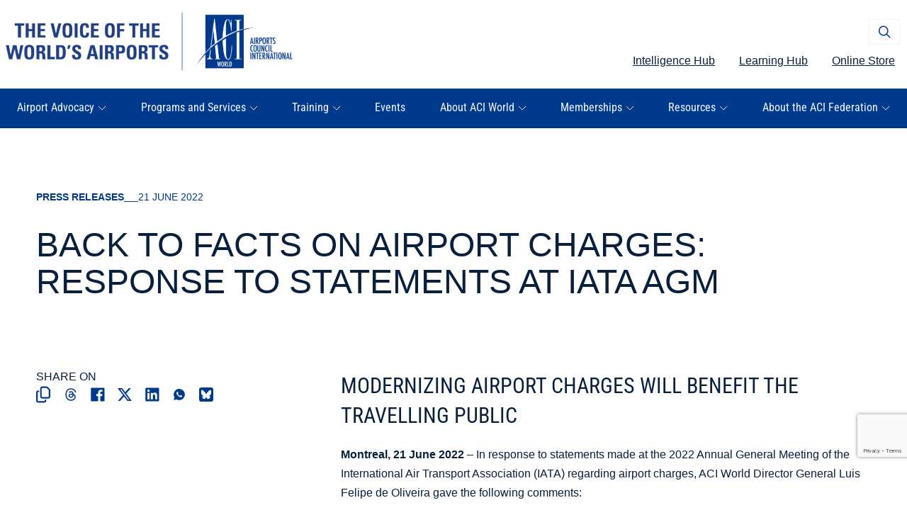

--- FILE ---
content_type: text/html; charset=UTF-8
request_url: https://aci.aero/2022/06/21/back-to-facts-on-airport-charges-response-to-statements-at-iata-agm/
body_size: 53995
content:
<!DOCTYPE html>
<html lang="en-US" prefix="og: https://ogp.me/ns#">
<head> <script>
var gform;gform||(document.addEventListener("gform_main_scripts_loaded",function(){gform.scriptsLoaded=!0}),document.addEventListener("gform/theme/scripts_loaded",function(){gform.themeScriptsLoaded=!0}),window.addEventListener("DOMContentLoaded",function(){gform.domLoaded=!0}),gform={domLoaded:!1,scriptsLoaded:!1,themeScriptsLoaded:!1,isFormEditor:()=>"function"==typeof InitializeEditor,callIfLoaded:function(o){return!(!gform.domLoaded||!gform.scriptsLoaded||!gform.themeScriptsLoaded&&!gform.isFormEditor()||(gform.isFormEditor()&&console.warn("The use of gform.initializeOnLoaded() is deprecated in the form editor context and will be removed in Gravity Forms 3.1."),o(),0))},initializeOnLoaded:function(o){gform.callIfLoaded(o)||(document.addEventListener("gform_main_scripts_loaded",()=>{gform.scriptsLoaded=!0,gform.callIfLoaded(o)}),document.addEventListener("gform/theme/scripts_loaded",()=>{gform.themeScriptsLoaded=!0,gform.callIfLoaded(o)}),window.addEventListener("DOMContentLoaded",()=>{gform.domLoaded=!0,gform.callIfLoaded(o)}))},hooks:{action:{},filter:{}},addAction:function(o,r,e,t){gform.addHook("action",o,r,e,t)},addFilter:function(o,r,e,t){gform.addHook("filter",o,r,e,t)},doAction:function(o){gform.doHook("action",o,arguments)},applyFilters:function(o){return gform.doHook("filter",o,arguments)},removeAction:function(o,r){gform.removeHook("action",o,r)},removeFilter:function(o,r,e){gform.removeHook("filter",o,r,e)},addHook:function(o,r,e,t,n){null==gform.hooks[o][r]&&(gform.hooks[o][r]=[]);var d=gform.hooks[o][r];null==n&&(n=r+"_"+d.length),gform.hooks[o][r].push({tag:n,callable:e,priority:t=null==t?10:t})},doHook:function(r,o,e){var t;if(e=Array.prototype.slice.call(e,1),null!=gform.hooks[r][o]&&((o=gform.hooks[r][o]).sort(function(o,r){return o.priority-r.priority}),o.forEach(function(o){"function"!=typeof(t=o.callable)&&(t=window[t]),"action"==r?t.apply(null,e):e[0]=t.apply(null,e)})),"filter"==r)return e[0]},removeHook:function(o,r,t,n){var e;null!=gform.hooks[o][r]&&(e=(e=gform.hooks[o][r]).filter(function(o,r,e){return!!(null!=n&&n!=o.tag||null!=t&&t!=o.priority)}),gform.hooks[o][r]=e)}});
</script>
<meta charset="UTF-8" /><script>if(navigator.userAgent.match(/MSIE|Internet Explorer/i)||navigator.userAgent.match(/Trident\/7\..*?rv:11/i)){var href=document.location.href;if(!href.match(/[?&]nowprocket/)){if(href.indexOf("?")==-1){if(href.indexOf("#")==-1){document.location.href=href+"?nowprocket=1"}else{document.location.href=href.replace("#","?nowprocket=1#")}}else{if(href.indexOf("#")==-1){document.location.href=href+"&nowprocket=1"}else{document.location.href=href.replace("#","&nowprocket=1#")}}}}</script><script>(()=>{class RocketLazyLoadScripts{constructor(){this.v="2.0.4",this.userEvents=["keydown","keyup","mousedown","mouseup","mousemove","mouseover","mouseout","touchmove","touchstart","touchend","touchcancel","wheel","click","dblclick","input"],this.attributeEvents=["onblur","onclick","oncontextmenu","ondblclick","onfocus","onmousedown","onmouseenter","onmouseleave","onmousemove","onmouseout","onmouseover","onmouseup","onmousewheel","onscroll","onsubmit"]}async t(){this.i(),this.o(),/iP(ad|hone)/.test(navigator.userAgent)&&this.h(),this.u(),this.l(this),this.m(),this.k(this),this.p(this),this._(),await Promise.all([this.R(),this.L()]),this.lastBreath=Date.now(),this.S(this),this.P(),this.D(),this.O(),this.M(),await this.C(this.delayedScripts.normal),await this.C(this.delayedScripts.defer),await this.C(this.delayedScripts.async),await this.T(),await this.F(),await this.j(),await this.A(),window.dispatchEvent(new Event("rocket-allScriptsLoaded")),this.everythingLoaded=!0,this.lastTouchEnd&&await new Promise(t=>setTimeout(t,500-Date.now()+this.lastTouchEnd)),this.I(),this.H(),this.U(),this.W()}i(){this.CSPIssue=sessionStorage.getItem("rocketCSPIssue"),document.addEventListener("securitypolicyviolation",t=>{this.CSPIssue||"script-src-elem"!==t.violatedDirective||"data"!==t.blockedURI||(this.CSPIssue=!0,sessionStorage.setItem("rocketCSPIssue",!0))},{isRocket:!0})}o(){window.addEventListener("pageshow",t=>{this.persisted=t.persisted,this.realWindowLoadedFired=!0},{isRocket:!0}),window.addEventListener("pagehide",()=>{this.onFirstUserAction=null},{isRocket:!0})}h(){let t;function e(e){t=e}window.addEventListener("touchstart",e,{isRocket:!0}),window.addEventListener("touchend",function i(o){o.changedTouches[0]&&t.changedTouches[0]&&Math.abs(o.changedTouches[0].pageX-t.changedTouches[0].pageX)<10&&Math.abs(o.changedTouches[0].pageY-t.changedTouches[0].pageY)<10&&o.timeStamp-t.timeStamp<200&&(window.removeEventListener("touchstart",e,{isRocket:!0}),window.removeEventListener("touchend",i,{isRocket:!0}),"INPUT"===o.target.tagName&&"text"===o.target.type||(o.target.dispatchEvent(new TouchEvent("touchend",{target:o.target,bubbles:!0})),o.target.dispatchEvent(new MouseEvent("mouseover",{target:o.target,bubbles:!0})),o.target.dispatchEvent(new PointerEvent("click",{target:o.target,bubbles:!0,cancelable:!0,detail:1,clientX:o.changedTouches[0].clientX,clientY:o.changedTouches[0].clientY})),event.preventDefault()))},{isRocket:!0})}q(t){this.userActionTriggered||("mousemove"!==t.type||this.firstMousemoveIgnored?"keyup"===t.type||"mouseover"===t.type||"mouseout"===t.type||(this.userActionTriggered=!0,this.onFirstUserAction&&this.onFirstUserAction()):this.firstMousemoveIgnored=!0),"click"===t.type&&t.preventDefault(),t.stopPropagation(),t.stopImmediatePropagation(),"touchstart"===this.lastEvent&&"touchend"===t.type&&(this.lastTouchEnd=Date.now()),"click"===t.type&&(this.lastTouchEnd=0),this.lastEvent=t.type,t.composedPath&&t.composedPath()[0].getRootNode()instanceof ShadowRoot&&(t.rocketTarget=t.composedPath()[0]),this.savedUserEvents.push(t)}u(){this.savedUserEvents=[],this.userEventHandler=this.q.bind(this),this.userEvents.forEach(t=>window.addEventListener(t,this.userEventHandler,{passive:!1,isRocket:!0})),document.addEventListener("visibilitychange",this.userEventHandler,{isRocket:!0})}U(){this.userEvents.forEach(t=>window.removeEventListener(t,this.userEventHandler,{passive:!1,isRocket:!0})),document.removeEventListener("visibilitychange",this.userEventHandler,{isRocket:!0}),this.savedUserEvents.forEach(t=>{(t.rocketTarget||t.target).dispatchEvent(new window[t.constructor.name](t.type,t))})}m(){const t="return false",e=Array.from(this.attributeEvents,t=>"data-rocket-"+t),i="["+this.attributeEvents.join("],[")+"]",o="[data-rocket-"+this.attributeEvents.join("],[data-rocket-")+"]",s=(e,i,o)=>{o&&o!==t&&(e.setAttribute("data-rocket-"+i,o),e["rocket"+i]=new Function("event",o),e.setAttribute(i,t))};new MutationObserver(t=>{for(const n of t)"attributes"===n.type&&(n.attributeName.startsWith("data-rocket-")||this.everythingLoaded?n.attributeName.startsWith("data-rocket-")&&this.everythingLoaded&&this.N(n.target,n.attributeName.substring(12)):s(n.target,n.attributeName,n.target.getAttribute(n.attributeName))),"childList"===n.type&&n.addedNodes.forEach(t=>{if(t.nodeType===Node.ELEMENT_NODE)if(this.everythingLoaded)for(const i of[t,...t.querySelectorAll(o)])for(const t of i.getAttributeNames())e.includes(t)&&this.N(i,t.substring(12));else for(const e of[t,...t.querySelectorAll(i)])for(const t of e.getAttributeNames())this.attributeEvents.includes(t)&&s(e,t,e.getAttribute(t))})}).observe(document,{subtree:!0,childList:!0,attributeFilter:[...this.attributeEvents,...e]})}I(){this.attributeEvents.forEach(t=>{document.querySelectorAll("[data-rocket-"+t+"]").forEach(e=>{this.N(e,t)})})}N(t,e){const i=t.getAttribute("data-rocket-"+e);i&&(t.setAttribute(e,i),t.removeAttribute("data-rocket-"+e))}k(t){Object.defineProperty(HTMLElement.prototype,"onclick",{get(){return this.rocketonclick||null},set(e){this.rocketonclick=e,this.setAttribute(t.everythingLoaded?"onclick":"data-rocket-onclick","this.rocketonclick(event)")}})}S(t){function e(e,i){let o=e[i];e[i]=null,Object.defineProperty(e,i,{get:()=>o,set(s){t.everythingLoaded?o=s:e["rocket"+i]=o=s}})}e(document,"onreadystatechange"),e(window,"onload"),e(window,"onpageshow");try{Object.defineProperty(document,"readyState",{get:()=>t.rocketReadyState,set(e){t.rocketReadyState=e},configurable:!0}),document.readyState="loading"}catch(t){console.log("WPRocket DJE readyState conflict, bypassing")}}l(t){this.originalAddEventListener=EventTarget.prototype.addEventListener,this.originalRemoveEventListener=EventTarget.prototype.removeEventListener,this.savedEventListeners=[],EventTarget.prototype.addEventListener=function(e,i,o){o&&o.isRocket||!t.B(e,this)&&!t.userEvents.includes(e)||t.B(e,this)&&!t.userActionTriggered||e.startsWith("rocket-")||t.everythingLoaded?t.originalAddEventListener.call(this,e,i,o):(t.savedEventListeners.push({target:this,remove:!1,type:e,func:i,options:o}),"mouseenter"!==e&&"mouseleave"!==e||t.originalAddEventListener.call(this,e,t.savedUserEvents.push,o))},EventTarget.prototype.removeEventListener=function(e,i,o){o&&o.isRocket||!t.B(e,this)&&!t.userEvents.includes(e)||t.B(e,this)&&!t.userActionTriggered||e.startsWith("rocket-")||t.everythingLoaded?t.originalRemoveEventListener.call(this,e,i,o):t.savedEventListeners.push({target:this,remove:!0,type:e,func:i,options:o})}}J(t,e){this.savedEventListeners=this.savedEventListeners.filter(i=>{let o=i.type,s=i.target||window;return e!==o||t!==s||(this.B(o,s)&&(i.type="rocket-"+o),this.$(i),!1)})}H(){EventTarget.prototype.addEventListener=this.originalAddEventListener,EventTarget.prototype.removeEventListener=this.originalRemoveEventListener,this.savedEventListeners.forEach(t=>this.$(t))}$(t){t.remove?this.originalRemoveEventListener.call(t.target,t.type,t.func,t.options):this.originalAddEventListener.call(t.target,t.type,t.func,t.options)}p(t){let e;function i(e){return t.everythingLoaded?e:e.split(" ").map(t=>"load"===t||t.startsWith("load.")?"rocket-jquery-load":t).join(" ")}function o(o){function s(e){const s=o.fn[e];o.fn[e]=o.fn.init.prototype[e]=function(){return this[0]===window&&t.userActionTriggered&&("string"==typeof arguments[0]||arguments[0]instanceof String?arguments[0]=i(arguments[0]):"object"==typeof arguments[0]&&Object.keys(arguments[0]).forEach(t=>{const e=arguments[0][t];delete arguments[0][t],arguments[0][i(t)]=e})),s.apply(this,arguments),this}}if(o&&o.fn&&!t.allJQueries.includes(o)){const e={DOMContentLoaded:[],"rocket-DOMContentLoaded":[]};for(const t in e)document.addEventListener(t,()=>{e[t].forEach(t=>t())},{isRocket:!0});o.fn.ready=o.fn.init.prototype.ready=function(i){function s(){parseInt(o.fn.jquery)>2?setTimeout(()=>i.bind(document)(o)):i.bind(document)(o)}return"function"==typeof i&&(t.realDomReadyFired?!t.userActionTriggered||t.fauxDomReadyFired?s():e["rocket-DOMContentLoaded"].push(s):e.DOMContentLoaded.push(s)),o([])},s("on"),s("one"),s("off"),t.allJQueries.push(o)}e=o}t.allJQueries=[],o(window.jQuery),Object.defineProperty(window,"jQuery",{get:()=>e,set(t){o(t)}})}P(){const t=new Map;document.write=document.writeln=function(e){const i=document.currentScript,o=document.createRange(),s=i.parentElement;let n=t.get(i);void 0===n&&(n=i.nextSibling,t.set(i,n));const c=document.createDocumentFragment();o.setStart(c,0),c.appendChild(o.createContextualFragment(e)),s.insertBefore(c,n)}}async R(){return new Promise(t=>{this.userActionTriggered?t():this.onFirstUserAction=t})}async L(){return new Promise(t=>{document.addEventListener("DOMContentLoaded",()=>{this.realDomReadyFired=!0,t()},{isRocket:!0})})}async j(){return this.realWindowLoadedFired?Promise.resolve():new Promise(t=>{window.addEventListener("load",t,{isRocket:!0})})}M(){this.pendingScripts=[];this.scriptsMutationObserver=new MutationObserver(t=>{for(const e of t)e.addedNodes.forEach(t=>{"SCRIPT"!==t.tagName||t.noModule||t.isWPRocket||this.pendingScripts.push({script:t,promise:new Promise(e=>{const i=()=>{const i=this.pendingScripts.findIndex(e=>e.script===t);i>=0&&this.pendingScripts.splice(i,1),e()};t.addEventListener("load",i,{isRocket:!0}),t.addEventListener("error",i,{isRocket:!0}),setTimeout(i,1e3)})})})}),this.scriptsMutationObserver.observe(document,{childList:!0,subtree:!0})}async F(){await this.X(),this.pendingScripts.length?(await this.pendingScripts[0].promise,await this.F()):this.scriptsMutationObserver.disconnect()}D(){this.delayedScripts={normal:[],async:[],defer:[]},document.querySelectorAll("script[type$=rocketlazyloadscript]").forEach(t=>{t.hasAttribute("data-rocket-src")?t.hasAttribute("async")&&!1!==t.async?this.delayedScripts.async.push(t):t.hasAttribute("defer")&&!1!==t.defer||"module"===t.getAttribute("data-rocket-type")?this.delayedScripts.defer.push(t):this.delayedScripts.normal.push(t):this.delayedScripts.normal.push(t)})}async _(){await this.L();let t=[];document.querySelectorAll("script[type$=rocketlazyloadscript][data-rocket-src]").forEach(e=>{let i=e.getAttribute("data-rocket-src");if(i&&!i.startsWith("data:")){i.startsWith("//")&&(i=location.protocol+i);try{const o=new URL(i).origin;o!==location.origin&&t.push({src:o,crossOrigin:e.crossOrigin||"module"===e.getAttribute("data-rocket-type")})}catch(t){}}}),t=[...new Map(t.map(t=>[JSON.stringify(t),t])).values()],this.Y(t,"preconnect")}async G(t){if(await this.K(),!0!==t.noModule||!("noModule"in HTMLScriptElement.prototype))return new Promise(e=>{let i;function o(){(i||t).setAttribute("data-rocket-status","executed"),e()}try{if(navigator.userAgent.includes("Firefox/")||""===navigator.vendor||this.CSPIssue)i=document.createElement("script"),[...t.attributes].forEach(t=>{let e=t.nodeName;"type"!==e&&("data-rocket-type"===e&&(e="type"),"data-rocket-src"===e&&(e="src"),i.setAttribute(e,t.nodeValue))}),t.text&&(i.text=t.text),t.nonce&&(i.nonce=t.nonce),i.hasAttribute("src")?(i.addEventListener("load",o,{isRocket:!0}),i.addEventListener("error",()=>{i.setAttribute("data-rocket-status","failed-network"),e()},{isRocket:!0}),setTimeout(()=>{i.isConnected||e()},1)):(i.text=t.text,o()),i.isWPRocket=!0,t.parentNode.replaceChild(i,t);else{const i=t.getAttribute("data-rocket-type"),s=t.getAttribute("data-rocket-src");i?(t.type=i,t.removeAttribute("data-rocket-type")):t.removeAttribute("type"),t.addEventListener("load",o,{isRocket:!0}),t.addEventListener("error",i=>{this.CSPIssue&&i.target.src.startsWith("data:")?(console.log("WPRocket: CSP fallback activated"),t.removeAttribute("src"),this.G(t).then(e)):(t.setAttribute("data-rocket-status","failed-network"),e())},{isRocket:!0}),s?(t.fetchPriority="high",t.removeAttribute("data-rocket-src"),t.src=s):t.src="data:text/javascript;base64,"+window.btoa(unescape(encodeURIComponent(t.text)))}}catch(i){t.setAttribute("data-rocket-status","failed-transform"),e()}});t.setAttribute("data-rocket-status","skipped")}async C(t){const e=t.shift();return e?(e.isConnected&&await this.G(e),this.C(t)):Promise.resolve()}O(){this.Y([...this.delayedScripts.normal,...this.delayedScripts.defer,...this.delayedScripts.async],"preload")}Y(t,e){this.trash=this.trash||[];let i=!0;var o=document.createDocumentFragment();t.forEach(t=>{const s=t.getAttribute&&t.getAttribute("data-rocket-src")||t.src;if(s&&!s.startsWith("data:")){const n=document.createElement("link");n.href=s,n.rel=e,"preconnect"!==e&&(n.as="script",n.fetchPriority=i?"high":"low"),t.getAttribute&&"module"===t.getAttribute("data-rocket-type")&&(n.crossOrigin=!0),t.crossOrigin&&(n.crossOrigin=t.crossOrigin),t.integrity&&(n.integrity=t.integrity),t.nonce&&(n.nonce=t.nonce),o.appendChild(n),this.trash.push(n),i=!1}}),document.head.appendChild(o)}W(){this.trash.forEach(t=>t.remove())}async T(){try{document.readyState="interactive"}catch(t){}this.fauxDomReadyFired=!0;try{await this.K(),this.J(document,"readystatechange"),document.dispatchEvent(new Event("rocket-readystatechange")),await this.K(),document.rocketonreadystatechange&&document.rocketonreadystatechange(),await this.K(),this.J(document,"DOMContentLoaded"),document.dispatchEvent(new Event("rocket-DOMContentLoaded")),await this.K(),this.J(window,"DOMContentLoaded"),window.dispatchEvent(new Event("rocket-DOMContentLoaded"))}catch(t){console.error(t)}}async A(){try{document.readyState="complete"}catch(t){}try{await this.K(),this.J(document,"readystatechange"),document.dispatchEvent(new Event("rocket-readystatechange")),await this.K(),document.rocketonreadystatechange&&document.rocketonreadystatechange(),await this.K(),this.J(window,"load"),window.dispatchEvent(new Event("rocket-load")),await this.K(),window.rocketonload&&window.rocketonload(),await this.K(),this.allJQueries.forEach(t=>t(window).trigger("rocket-jquery-load")),await this.K(),this.J(window,"pageshow");const t=new Event("rocket-pageshow");t.persisted=this.persisted,window.dispatchEvent(t),await this.K(),window.rocketonpageshow&&window.rocketonpageshow({persisted:this.persisted})}catch(t){console.error(t)}}async K(){Date.now()-this.lastBreath>45&&(await this.X(),this.lastBreath=Date.now())}async X(){return document.hidden?new Promise(t=>setTimeout(t)):new Promise(t=>requestAnimationFrame(t))}B(t,e){return e===document&&"readystatechange"===t||(e===document&&"DOMContentLoaded"===t||(e===window&&"DOMContentLoaded"===t||(e===window&&"load"===t||e===window&&"pageshow"===t)))}static run(){(new RocketLazyLoadScripts).t()}}RocketLazyLoadScripts.run()})();</script>

<meta name='viewport' content='width=device-width, initial-scale=1.0' />
<meta http-equiv='X-UA-Compatible' content='IE=edge' />
<link rel="profile" href="https://gmpg.org/xfn/11" />
	<style></style>
	
<!-- Search Engine Optimization by Rank Math PRO - https://rankmath.com/ -->
<title>Back to facts on airport charges: response to statements at IATA AGM | ACI World</title>
<link crossorigin data-rocket-preload as="font" href="https://aci.aero/wp-content/uploads/bb-plugin/icons/ultimate-icons/fonts/Ultimate-Icons.ttf?1ddi1j" rel="preload">
<link crossorigin data-rocket-preload as="font" href="https://fonts.gstatic.com/s/robotocondensed/v30/ieVl2ZhZI2eCN5jzbjEETS9weq8-19K7DQ.woff2" rel="preload">
<link crossorigin data-rocket-preload as="font" href="https://use.fontawesome.com/releases/v6.7.1/webfonts/fa-brands-400.woff2" rel="preload">
<link crossorigin data-rocket-preload as="font" href="https://fonts.gstatic.com/s/robotocondensed/v30/ieVo2ZhZI2eCN5jzbjEETS9weq8-_d6T_POl0fRJeyWyosBO5Xw.woff2" rel="preload">
<style id="wpr-usedcss">img:is([sizes=auto i],[sizes^="auto," i]){contain-intrinsic-size:3000px 1500px}.fab,.fas{-moz-osx-font-smoothing:grayscale;-webkit-font-smoothing:antialiased;display:inline-block;font-style:normal;font-variant:normal;text-rendering:auto;line-height:1}.fa-spin{-webkit-animation:2s linear infinite fa-spin;animation:2s linear infinite fa-spin}@-webkit-keyframes fa-spin{0%{-webkit-transform:rotate(0);transform:rotate(0)}to{-webkit-transform:rotate(1turn);transform:rotate(1turn)}}.fa-facebook:before{content:"\f09a"}.fa-facebook-square:before{content:"\f082"}.fa-linkedin:before{content:"\f08c"}.fa-spinner:before{content:"\f110"}.fa-times:before{content:"\f00d"}.fa-volume-off:before{content:"\f026"}.fa-volume-up:before{content:"\f028"}.fa-youtube:before{content:"\f167"}.sr-only{border:0;clip:rect(0,0,0,0);height:1px;margin:-1px;overflow:hidden;padding:0;position:absolute;width:1px}.fab{font-family:"Font Awesome 5 Brands"}.fab{font-weight:400}.fas{font-family:"Font Awesome 5 Free"}img.emoji{display:inline!important;border:none!important;box-shadow:none!important;height:1em!important;width:1em!important;margin:0 .07em!important;vertical-align:-.1em!important;background:0 0!important;padding:0!important}:where(.wp-block-button__link){border-radius:9999px;box-shadow:none;padding:calc(.667em + 2px) calc(1.333em + 2px);text-decoration:none}:root :where(.wp-block-button .wp-block-button__link.is-style-outline),:root :where(.wp-block-button.is-style-outline>.wp-block-button__link){border:2px solid;padding:.667em 1.333em}:root :where(.wp-block-button .wp-block-button__link.is-style-outline:not(.has-text-color)),:root :where(.wp-block-button.is-style-outline>.wp-block-button__link:not(.has-text-color)){color:currentColor}:root :where(.wp-block-button .wp-block-button__link.is-style-outline:not(.has-background)),:root :where(.wp-block-button.is-style-outline>.wp-block-button__link:not(.has-background)){background-color:initial;background-image:none}:where(.wp-block-calendar table:not(.has-background) th){background:#ddd}:where(.wp-block-columns){margin-bottom:1.75em}:where(.wp-block-columns.has-background){padding:1.25em 2.375em}:where(.wp-block-post-comments input[type=submit]){border:none}:where(.wp-block-cover-image:not(.has-text-color)),:where(.wp-block-cover:not(.has-text-color)){color:#fff}:where(.wp-block-cover-image.is-light:not(.has-text-color)),:where(.wp-block-cover.is-light:not(.has-text-color)){color:#000}:root :where(.wp-block-cover h1:not(.has-text-color)),:root :where(.wp-block-cover h2:not(.has-text-color)),:root :where(.wp-block-cover h3:not(.has-text-color)),:root :where(.wp-block-cover h4:not(.has-text-color)),:root :where(.wp-block-cover h5:not(.has-text-color)),:root :where(.wp-block-cover h6:not(.has-text-color)),:root :where(.wp-block-cover p:not(.has-text-color)){color:inherit}:where(.wp-block-file){margin-bottom:1.5em}:where(.wp-block-file__button){border-radius:2em;display:inline-block;padding:.5em 1em}:where(.wp-block-file__button):is(a):active,:where(.wp-block-file__button):is(a):focus,:where(.wp-block-file__button):is(a):hover,:where(.wp-block-file__button):is(a):visited{box-shadow:none;color:#fff;opacity:.85;text-decoration:none}:where(.wp-block-group.wp-block-group-is-layout-constrained){position:relative}:root :where(.wp-block-image.is-style-rounded img,.wp-block-image .is-style-rounded img){border-radius:9999px}:where(.wp-block-latest-comments:not([style*=line-height] .wp-block-latest-comments__comment)){line-height:1.1}:where(.wp-block-latest-comments:not([style*=line-height] .wp-block-latest-comments__comment-excerpt p)){line-height:1.8}:root :where(.wp-block-latest-posts.is-grid){padding:0}:root :where(.wp-block-latest-posts.wp-block-latest-posts__list){padding-left:0}ol,ul{box-sizing:border-box}:root :where(.wp-block-list.has-background){padding:1.25em 2.375em}:where(.wp-block-navigation.has-background .wp-block-navigation-item a:not(.wp-element-button)),:where(.wp-block-navigation.has-background .wp-block-navigation-submenu a:not(.wp-element-button)){padding:.5em 1em}:where(.wp-block-navigation .wp-block-navigation__submenu-container .wp-block-navigation-item a:not(.wp-element-button)),:where(.wp-block-navigation .wp-block-navigation__submenu-container .wp-block-navigation-submenu a:not(.wp-element-button)),:where(.wp-block-navigation .wp-block-navigation__submenu-container .wp-block-navigation-submenu button.wp-block-navigation-item__content),:where(.wp-block-navigation .wp-block-navigation__submenu-container .wp-block-pages-list__item button.wp-block-navigation-item__content){padding:.5em 1em}:root :where(p.has-background){padding:1.25em 2.375em}:where(p.has-text-color:not(.has-link-color)) a{color:inherit}:where(.wp-block-post-comments-form) input:not([type=submit]),:where(.wp-block-post-comments-form) textarea{border:1px solid #949494;font-family:inherit;font-size:1em}:where(.wp-block-post-comments-form) input:where(:not([type=submit]):not([type=checkbox])),:where(.wp-block-post-comments-form) textarea{padding:calc(.667em + 2px)}:where(.wp-block-post-excerpt){box-sizing:border-box;margin-bottom:var(--wp--style--block-gap);margin-top:var(--wp--style--block-gap)}:where(.wp-block-preformatted.has-background){padding:1.25em 2.375em}:where(.wp-block-search__button){border:1px solid #ccc;padding:6px 10px}:where(.wp-block-search__input){font-family:inherit;font-size:inherit;font-style:inherit;font-weight:inherit;letter-spacing:inherit;line-height:inherit;text-transform:inherit}:where(.wp-block-search__button-inside .wp-block-search__inside-wrapper){border:1px solid #949494;box-sizing:border-box;padding:4px}:where(.wp-block-search__button-inside .wp-block-search__inside-wrapper) .wp-block-search__input{border:none;border-radius:0;padding:0 4px}:where(.wp-block-search__button-inside .wp-block-search__inside-wrapper) .wp-block-search__input:focus{outline:0}:where(.wp-block-search__button-inside .wp-block-search__inside-wrapper) :where(.wp-block-search__button){padding:4px 8px}:root :where(.wp-block-separator.is-style-dots){height:auto;line-height:1;text-align:center}:root :where(.wp-block-separator.is-style-dots):before{color:currentColor;content:"···";font-family:serif;font-size:1.5em;letter-spacing:2em;padding-left:2em}:root :where(.wp-block-site-logo.is-style-rounded){border-radius:9999px}:where(.wp-block-social-links:not(.is-style-logos-only)) .wp-social-link{background-color:#f0f0f0;color:#444}:where(.wp-block-social-links:not(.is-style-logos-only)) .wp-social-link-amazon{background-color:#f90;color:#fff}:where(.wp-block-social-links:not(.is-style-logos-only)) .wp-social-link-bandcamp{background-color:#1ea0c3;color:#fff}:where(.wp-block-social-links:not(.is-style-logos-only)) .wp-social-link-behance{background-color:#0757fe;color:#fff}:where(.wp-block-social-links:not(.is-style-logos-only)) .wp-social-link-bluesky{background-color:#0a7aff;color:#fff}:where(.wp-block-social-links:not(.is-style-logos-only)) .wp-social-link-codepen{background-color:#1e1f26;color:#fff}:where(.wp-block-social-links:not(.is-style-logos-only)) .wp-social-link-deviantart{background-color:#02e49b;color:#fff}:where(.wp-block-social-links:not(.is-style-logos-only)) .wp-social-link-discord{background-color:#5865f2;color:#fff}:where(.wp-block-social-links:not(.is-style-logos-only)) .wp-social-link-dribbble{background-color:#e94c89;color:#fff}:where(.wp-block-social-links:not(.is-style-logos-only)) .wp-social-link-dropbox{background-color:#4280ff;color:#fff}:where(.wp-block-social-links:not(.is-style-logos-only)) .wp-social-link-etsy{background-color:#f45800;color:#fff}:where(.wp-block-social-links:not(.is-style-logos-only)) .wp-social-link-facebook{background-color:#0866ff;color:#fff}:where(.wp-block-social-links:not(.is-style-logos-only)) .wp-social-link-fivehundredpx{background-color:#000;color:#fff}:where(.wp-block-social-links:not(.is-style-logos-only)) .wp-social-link-flickr{background-color:#0461dd;color:#fff}:where(.wp-block-social-links:not(.is-style-logos-only)) .wp-social-link-foursquare{background-color:#e65678;color:#fff}:where(.wp-block-social-links:not(.is-style-logos-only)) .wp-social-link-github{background-color:#24292d;color:#fff}:where(.wp-block-social-links:not(.is-style-logos-only)) .wp-social-link-goodreads{background-color:#eceadd;color:#382110}:where(.wp-block-social-links:not(.is-style-logos-only)) .wp-social-link-google{background-color:#ea4434;color:#fff}:where(.wp-block-social-links:not(.is-style-logos-only)) .wp-social-link-gravatar{background-color:#1d4fc4;color:#fff}:where(.wp-block-social-links:not(.is-style-logos-only)) .wp-social-link-instagram{background-color:#f00075;color:#fff}:where(.wp-block-social-links:not(.is-style-logos-only)) .wp-social-link-lastfm{background-color:#e21b24;color:#fff}:where(.wp-block-social-links:not(.is-style-logos-only)) .wp-social-link-linkedin{background-color:#0d66c2;color:#fff}:where(.wp-block-social-links:not(.is-style-logos-only)) .wp-social-link-mastodon{background-color:#3288d4;color:#fff}:where(.wp-block-social-links:not(.is-style-logos-only)) .wp-social-link-medium{background-color:#000;color:#fff}:where(.wp-block-social-links:not(.is-style-logos-only)) .wp-social-link-meetup{background-color:#f6405f;color:#fff}:where(.wp-block-social-links:not(.is-style-logos-only)) .wp-social-link-patreon{background-color:#000;color:#fff}:where(.wp-block-social-links:not(.is-style-logos-only)) .wp-social-link-pinterest{background-color:#e60122;color:#fff}:where(.wp-block-social-links:not(.is-style-logos-only)) .wp-social-link-pocket{background-color:#ef4155;color:#fff}:where(.wp-block-social-links:not(.is-style-logos-only)) .wp-social-link-reddit{background-color:#ff4500;color:#fff}:where(.wp-block-social-links:not(.is-style-logos-only)) .wp-social-link-skype{background-color:#0478d7;color:#fff}:where(.wp-block-social-links:not(.is-style-logos-only)) .wp-social-link-snapchat{background-color:#fefc00;color:#fff;stroke:#000}:where(.wp-block-social-links:not(.is-style-logos-only)) .wp-social-link-soundcloud{background-color:#ff5600;color:#fff}:where(.wp-block-social-links:not(.is-style-logos-only)) .wp-social-link-spotify{background-color:#1bd760;color:#fff}:where(.wp-block-social-links:not(.is-style-logos-only)) .wp-social-link-telegram{background-color:#2aabee;color:#fff}:where(.wp-block-social-links:not(.is-style-logos-only)) .wp-social-link-threads{background-color:#000;color:#fff}:where(.wp-block-social-links:not(.is-style-logos-only)) .wp-social-link-tiktok{background-color:#000;color:#fff}:where(.wp-block-social-links:not(.is-style-logos-only)) .wp-social-link-tumblr{background-color:#011835;color:#fff}:where(.wp-block-social-links:not(.is-style-logos-only)) .wp-social-link-twitch{background-color:#6440a4;color:#fff}:where(.wp-block-social-links:not(.is-style-logos-only)) .wp-social-link-twitter{background-color:#1da1f2;color:#fff}:where(.wp-block-social-links:not(.is-style-logos-only)) .wp-social-link-vimeo{background-color:#1eb7ea;color:#fff}:where(.wp-block-social-links:not(.is-style-logos-only)) .wp-social-link-vk{background-color:#4680c2;color:#fff}:where(.wp-block-social-links:not(.is-style-logos-only)) .wp-social-link-wordpress{background-color:#3499cd;color:#fff}:where(.wp-block-social-links:not(.is-style-logos-only)) .wp-social-link-whatsapp{background-color:#25d366;color:#fff}:where(.wp-block-social-links:not(.is-style-logos-only)) .wp-social-link-x{background-color:#000;color:#fff}:where(.wp-block-social-links:not(.is-style-logos-only)) .wp-social-link-yelp{background-color:#d32422;color:#fff}:where(.wp-block-social-links:not(.is-style-logos-only)) .wp-social-link-youtube{background-color:red;color:#fff}:where(.wp-block-social-links.is-style-logos-only) .wp-social-link{background:0 0}:where(.wp-block-social-links.is-style-logos-only) .wp-social-link svg{height:1.25em;width:1.25em}:where(.wp-block-social-links.is-style-logos-only) .wp-social-link-amazon{color:#f90}:where(.wp-block-social-links.is-style-logos-only) .wp-social-link-bandcamp{color:#1ea0c3}:where(.wp-block-social-links.is-style-logos-only) .wp-social-link-behance{color:#0757fe}:where(.wp-block-social-links.is-style-logos-only) .wp-social-link-bluesky{color:#0a7aff}:where(.wp-block-social-links.is-style-logos-only) .wp-social-link-codepen{color:#1e1f26}:where(.wp-block-social-links.is-style-logos-only) .wp-social-link-deviantart{color:#02e49b}:where(.wp-block-social-links.is-style-logos-only) .wp-social-link-discord{color:#5865f2}:where(.wp-block-social-links.is-style-logos-only) .wp-social-link-dribbble{color:#e94c89}:where(.wp-block-social-links.is-style-logos-only) .wp-social-link-dropbox{color:#4280ff}:where(.wp-block-social-links.is-style-logos-only) .wp-social-link-etsy{color:#f45800}:where(.wp-block-social-links.is-style-logos-only) .wp-social-link-facebook{color:#0866ff}:where(.wp-block-social-links.is-style-logos-only) .wp-social-link-fivehundredpx{color:#000}:where(.wp-block-social-links.is-style-logos-only) .wp-social-link-flickr{color:#0461dd}:where(.wp-block-social-links.is-style-logos-only) .wp-social-link-foursquare{color:#e65678}:where(.wp-block-social-links.is-style-logos-only) .wp-social-link-github{color:#24292d}:where(.wp-block-social-links.is-style-logos-only) .wp-social-link-goodreads{color:#382110}:where(.wp-block-social-links.is-style-logos-only) .wp-social-link-google{color:#ea4434}:where(.wp-block-social-links.is-style-logos-only) .wp-social-link-gravatar{color:#1d4fc4}:where(.wp-block-social-links.is-style-logos-only) .wp-social-link-instagram{color:#f00075}:where(.wp-block-social-links.is-style-logos-only) .wp-social-link-lastfm{color:#e21b24}:where(.wp-block-social-links.is-style-logos-only) .wp-social-link-linkedin{color:#0d66c2}:where(.wp-block-social-links.is-style-logos-only) .wp-social-link-mastodon{color:#3288d4}:where(.wp-block-social-links.is-style-logos-only) .wp-social-link-medium{color:#000}:where(.wp-block-social-links.is-style-logos-only) .wp-social-link-meetup{color:#f6405f}:where(.wp-block-social-links.is-style-logos-only) .wp-social-link-patreon{color:#000}:where(.wp-block-social-links.is-style-logos-only) .wp-social-link-pinterest{color:#e60122}:where(.wp-block-social-links.is-style-logos-only) .wp-social-link-pocket{color:#ef4155}:where(.wp-block-social-links.is-style-logos-only) .wp-social-link-reddit{color:#ff4500}:where(.wp-block-social-links.is-style-logos-only) .wp-social-link-skype{color:#0478d7}:where(.wp-block-social-links.is-style-logos-only) .wp-social-link-snapchat{color:#fff;stroke:#000}:where(.wp-block-social-links.is-style-logos-only) .wp-social-link-soundcloud{color:#ff5600}:where(.wp-block-social-links.is-style-logos-only) .wp-social-link-spotify{color:#1bd760}:where(.wp-block-social-links.is-style-logos-only) .wp-social-link-telegram{color:#2aabee}:where(.wp-block-social-links.is-style-logos-only) .wp-social-link-threads{color:#000}:where(.wp-block-social-links.is-style-logos-only) .wp-social-link-tiktok{color:#000}:where(.wp-block-social-links.is-style-logos-only) .wp-social-link-tumblr{color:#011835}:where(.wp-block-social-links.is-style-logos-only) .wp-social-link-twitch{color:#6440a4}:where(.wp-block-social-links.is-style-logos-only) .wp-social-link-twitter{color:#1da1f2}:where(.wp-block-social-links.is-style-logos-only) .wp-social-link-vimeo{color:#1eb7ea}:where(.wp-block-social-links.is-style-logos-only) .wp-social-link-vk{color:#4680c2}:where(.wp-block-social-links.is-style-logos-only) .wp-social-link-whatsapp{color:#25d366}:where(.wp-block-social-links.is-style-logos-only) .wp-social-link-wordpress{color:#3499cd}:where(.wp-block-social-links.is-style-logos-only) .wp-social-link-x{color:#000}:where(.wp-block-social-links.is-style-logos-only) .wp-social-link-yelp{color:#d32422}:where(.wp-block-social-links.is-style-logos-only) .wp-social-link-youtube{color:red}:root :where(.wp-block-social-links .wp-social-link a){padding:.25em}:root :where(.wp-block-social-links.is-style-logos-only .wp-social-link a){padding:0}:root :where(.wp-block-social-links.is-style-pill-shape .wp-social-link a){padding-left:.6666666667em;padding-right:.6666666667em}:root :where(.wp-block-tag-cloud.is-style-outline){display:flex;flex-wrap:wrap;gap:1ch}:root :where(.wp-block-tag-cloud.is-style-outline a){border:1px solid;font-size:unset!important;margin-right:0;padding:1ch 2ch;text-decoration:none!important}:root :where(.wp-block-table-of-contents){box-sizing:border-box}:where(.wp-block-term-description){box-sizing:border-box;margin-bottom:var(--wp--style--block-gap);margin-top:var(--wp--style--block-gap)}:where(pre.wp-block-verse){font-family:inherit}:root{--wp--preset--font-size--normal:16px;--wp--preset--font-size--huge:42px}html :where(.has-border-color){border-style:solid}html :where([style*=border-top-color]){border-top-style:solid}html :where([style*=border-right-color]){border-right-style:solid}html :where([style*=border-bottom-color]){border-bottom-style:solid}html :where([style*=border-left-color]){border-left-style:solid}html :where([style*=border-width]){border-style:solid}html :where([style*=border-top-width]){border-top-style:solid}html :where([style*=border-right-width]){border-right-style:solid}html :where([style*=border-bottom-width]){border-bottom-style:solid}html :where([style*=border-left-width]){border-left-style:solid}html :where(img[class*=wp-image-]){height:auto;max-width:100%}:where(figure){margin:0 0 1em}html :where(.is-position-sticky){--wp-admin--admin-bar--position-offset:var(--wp-admin--admin-bar--height,0px)}:root :where(.wp-block-image figcaption){color:#555;font-size:13px;text-align:center}:where(.wp-block-group.has-background){padding:1.25em 2.375em}:root :where(.wp-block-template-part.has-background){margin-bottom:0;margin-top:0;padding:1.25em 2.375em}:root{--fa-font-solid:normal 900 1em/1 "Font Awesome 6 Free";--fa-font-regular:normal 400 1em/1 "Font Awesome 6 Free";--fa-font-light:normal 300 1em/1 "Font Awesome 6 Pro";--fa-font-thin:normal 100 1em/1 "Font Awesome 6 Pro";--fa-font-duotone:normal 900 1em/1 "Font Awesome 6 Duotone";--fa-font-duotone-regular:normal 400 1em/1 "Font Awesome 6 Duotone";--fa-font-duotone-light:normal 300 1em/1 "Font Awesome 6 Duotone";--fa-font-duotone-thin:normal 100 1em/1 "Font Awesome 6 Duotone";--fa-font-brands:normal 400 1em/1 "Font Awesome 6 Brands";--fa-font-sharp-solid:normal 900 1em/1 "Font Awesome 6 Sharp";--fa-font-sharp-regular:normal 400 1em/1 "Font Awesome 6 Sharp";--fa-font-sharp-light:normal 300 1em/1 "Font Awesome 6 Sharp";--fa-font-sharp-thin:normal 100 1em/1 "Font Awesome 6 Sharp";--fa-font-sharp-duotone-solid:normal 900 1em/1 "Font Awesome 6 Sharp Duotone";--fa-font-sharp-duotone-regular:normal 400 1em/1 "Font Awesome 6 Sharp Duotone";--fa-font-sharp-duotone-light:normal 300 1em/1 "Font Awesome 6 Sharp Duotone";--fa-font-sharp-duotone-thin:normal 100 1em/1 "Font Awesome 6 Sharp Duotone"}@keyframes fa-spin{0%{-webkit-transform:rotate(0);transform:rotate(0)}to{-webkit-transform:rotate(1turn);transform:rotate(1turn)}}:root{--wp--preset--aspect-ratio--square:1;--wp--preset--aspect-ratio--4-3:4/3;--wp--preset--aspect-ratio--3-4:3/4;--wp--preset--aspect-ratio--3-2:3/2;--wp--preset--aspect-ratio--2-3:2/3;--wp--preset--aspect-ratio--16-9:16/9;--wp--preset--aspect-ratio--9-16:9/16;--wp--preset--color--black:#000000;--wp--preset--color--cyan-bluish-gray:#abb8c3;--wp--preset--color--white:#ffffff;--wp--preset--color--pale-pink:#f78da7;--wp--preset--color--vivid-red:#cf2e2e;--wp--preset--color--luminous-vivid-orange:#ff6900;--wp--preset--color--luminous-vivid-amber:#fcb900;--wp--preset--color--light-green-cyan:#7bdcb5;--wp--preset--color--vivid-green-cyan:#00d084;--wp--preset--color--pale-cyan-blue:#8ed1fc;--wp--preset--color--vivid-cyan-blue:#0693e3;--wp--preset--color--vivid-purple:#9b51e0;--wp--preset--color--fl-heading-text:#081f3d;--wp--preset--color--fl-body-bg:#ffffff;--wp--preset--color--fl-body-text:#081f3d;--wp--preset--color--fl-accent:#003a8c;--wp--preset--color--fl-accent-hover:#081f3d;--wp--preset--color--fl-topbar-bg:#ffffff;--wp--preset--color--fl-topbar-text:#000000;--wp--preset--color--fl-topbar-link:#428bca;--wp--preset--color--fl-topbar-hover:#428bca;--wp--preset--color--fl-header-bg:#ffffff;--wp--preset--color--fl-header-text:#081f3d;--wp--preset--color--fl-header-link:#081f3d;--wp--preset--color--fl-header-hover:#003a8c;--wp--preset--color--fl-nav-bg:#ffffff;--wp--preset--color--fl-nav-link:#428bca;--wp--preset--color--fl-nav-hover:#428bca;--wp--preset--color--fl-content-bg:#ffffff;--wp--preset--color--fl-footer-widgets-bg:#ffffff;--wp--preset--color--fl-footer-widgets-text:#000000;--wp--preset--color--fl-footer-widgets-link:#428bca;--wp--preset--color--fl-footer-widgets-hover:#428bca;--wp--preset--color--fl-footer-bg:#003a8c;--wp--preset--color--fl-footer-text:#ffffff;--wp--preset--color--fl-footer-link:#428bca;--wp--preset--color--fl-footer-hover:#428bca;--wp--preset--gradient--vivid-cyan-blue-to-vivid-purple:linear-gradient(135deg,rgba(6, 147, 227, 1) 0%,rgb(155, 81, 224) 100%);--wp--preset--gradient--light-green-cyan-to-vivid-green-cyan:linear-gradient(135deg,rgb(122, 220, 180) 0%,rgb(0, 208, 130) 100%);--wp--preset--gradient--luminous-vivid-amber-to-luminous-vivid-orange:linear-gradient(135deg,rgba(252, 185, 0, 1) 0%,rgba(255, 105, 0, 1) 100%);--wp--preset--gradient--luminous-vivid-orange-to-vivid-red:linear-gradient(135deg,rgba(255, 105, 0, 1) 0%,rgb(207, 46, 46) 100%);--wp--preset--gradient--very-light-gray-to-cyan-bluish-gray:linear-gradient(135deg,rgb(238, 238, 238) 0%,rgb(169, 184, 195) 100%);--wp--preset--gradient--cool-to-warm-spectrum:linear-gradient(135deg,rgb(74, 234, 220) 0%,rgb(151, 120, 209) 20%,rgb(207, 42, 186) 40%,rgb(238, 44, 130) 60%,rgb(251, 105, 98) 80%,rgb(254, 248, 76) 100%);--wp--preset--gradient--blush-light-purple:linear-gradient(135deg,rgb(255, 206, 236) 0%,rgb(152, 150, 240) 100%);--wp--preset--gradient--blush-bordeaux:linear-gradient(135deg,rgb(254, 205, 165) 0%,rgb(254, 45, 45) 50%,rgb(107, 0, 62) 100%);--wp--preset--gradient--luminous-dusk:linear-gradient(135deg,rgb(255, 203, 112) 0%,rgb(199, 81, 192) 50%,rgb(65, 88, 208) 100%);--wp--preset--gradient--pale-ocean:linear-gradient(135deg,rgb(255, 245, 203) 0%,rgb(182, 227, 212) 50%,rgb(51, 167, 181) 100%);--wp--preset--gradient--electric-grass:linear-gradient(135deg,rgb(202, 248, 128) 0%,rgb(113, 206, 126) 100%);--wp--preset--gradient--midnight:linear-gradient(135deg,rgb(2, 3, 129) 0%,rgb(40, 116, 252) 100%);--wp--preset--font-size--small:13px;--wp--preset--font-size--medium:20px;--wp--preset--font-size--large:36px;--wp--preset--font-size--x-large:42px;--wp--preset--spacing--20:0.44rem;--wp--preset--spacing--30:0.67rem;--wp--preset--spacing--40:1rem;--wp--preset--spacing--50:1.5rem;--wp--preset--spacing--60:2.25rem;--wp--preset--spacing--70:3.38rem;--wp--preset--spacing--80:5.06rem;--wp--preset--shadow--natural:6px 6px 9px rgba(0, 0, 0, .2);--wp--preset--shadow--deep:12px 12px 50px rgba(0, 0, 0, .4);--wp--preset--shadow--sharp:6px 6px 0px rgba(0, 0, 0, .2);--wp--preset--shadow--outlined:6px 6px 0px -3px rgba(255, 255, 255, 1),6px 6px rgba(0, 0, 0, 1);--wp--preset--shadow--crisp:6px 6px 0px rgba(0, 0, 0, 1)}:where(.is-layout-flex){gap:.5em}:where(.is-layout-grid){gap:.5em}:where(.wp-block-post-template.is-layout-flex){gap:1.25em}:where(.wp-block-post-template.is-layout-grid){gap:1.25em}:where(.wp-block-columns.is-layout-flex){gap:2em}:where(.wp-block-columns.is-layout-grid){gap:2em}:root :where(.wp-block-pullquote){font-size:1.5em;line-height:1.6}.no-js .ctf-carousel{display:block}body:after{content:url(https://aci.aero/wp-content/plugins/custom-twitter-feeds-pro/img/ctf-sprite.png);display:none}@font-face{font-display:swap;font-family:Ultimate-Icons;src:url('https://aci.aero/wp-content/uploads/bb-plugin/icons/ultimate-icons/fonts/Ultimate-Icons.ttf?1ddi1j') format('truetype'),url('https://aci.aero/wp-content/uploads/bb-plugin/icons/ultimate-icons/fonts/Ultimate-Icons.woff?1ddi1j') format('woff'),url('https://aci.aero/wp-content/uploads/bb-plugin/icons/ultimate-icons/fonts/Ultimate-Icons.svg?1ddi1j#Ultimate-Icons') format('svg');font-weight:400;font-style:normal}.ua-icon{font-family:Ultimate-Icons!important;speak:none;font-style:normal;font-weight:400;font-variant:normal;text-transform:none;line-height:1;-webkit-font-smoothing:antialiased;-moz-osx-font-smoothing:grayscale}.ua-icon-search:before{content:"\e96f"}.mfp-bg{top:0;left:0;width:100%;height:100%;z-index:1042;overflow:hidden;position:fixed;background:#0b0b0b;opacity:.8}.mfp-wrap{top:0;left:0;width:100%;height:100%;z-index:1043;position:fixed;outline:0!important;-webkit-backface-visibility:hidden}.mfp-container{text-align:center;position:absolute;width:100%;height:100%;left:0;top:0;padding:0 8px;-webkit-box-sizing:border-box;-moz-box-sizing:border-box;box-sizing:border-box}.mfp-container:before{content:'';display:inline-block;height:100%;vertical-align:middle}.mfp-align-top .mfp-container:before{display:none}.mfp-content{position:relative;display:inline-block;vertical-align:middle;margin:0 auto;text-align:left;z-index:1045}.mfp-ajax-holder .mfp-content,.mfp-inline-holder .mfp-content{width:100%;cursor:auto}.mfp-ajax-cur{cursor:progress}.mfp-zoom-out-cur,.mfp-zoom-out-cur .mfp-image-holder .mfp-close{cursor:-moz-zoom-out;cursor:-webkit-zoom-out;cursor:zoom-out}.mfp-auto-cursor .mfp-content{cursor:auto}.mfp-arrow,.mfp-close,.mfp-counter,.mfp-preloader{-webkit-user-select:none;-moz-user-select:none;user-select:none}.mfp-loading.mfp-figure{display:none}.mfp-preloader{color:#ccc;position:absolute;top:50%;width:auto;text-align:center;margin-top:-.8em;left:8px;right:8px;z-index:1044}.mfp-preloader a{color:#ccc}.mfp-preloader a:hover{color:#fff}.mfp-s-ready .mfp-preloader{display:none}.mfp-s-error .mfp-content{display:none}button.mfp-arrow,button.mfp-close{overflow:visible;cursor:pointer;background:0 0;border:0;-webkit-appearance:none;display:block;outline:0;padding:0;z-index:1046;-webkit-box-shadow:none;box-shadow:none}button::-moz-focus-inner{padding:0;border:0}.mfp-close{width:44px;height:44px;line-height:44px;position:absolute;right:0;top:0;text-decoration:none;text-align:center;opacity:.65;padding:0 0 18px 10px;color:#fff;font-style:normal;font-size:28px;font-family:Arial,Baskerville,monospace}.mfp-close:focus,.mfp-close:hover{opacity:1}.mfp-close:active{top:1px}.mfp-close-btn-in .mfp-close{color:#333}.mfp-image-holder .mfp-close{color:#fff;right:-6px;text-align:right;padding-right:6px;width:100%}.mfp-counter{position:absolute;top:0;right:0;color:#ccc;font-size:12px;line-height:18px}.mfp-arrow{position:absolute;opacity:.65;margin:0;top:50%;margin-top:-55px;padding:0;width:90px;height:110px;-webkit-tap-highlight-color:transparent}.mfp-arrow:active{margin-top:-54px}.mfp-arrow:focus,.mfp-arrow:hover{opacity:1}.mfp-arrow:after,.mfp-arrow:before{content:'';display:block;width:0;height:0;position:absolute;left:0;top:0;margin-top:35px;margin-left:35px;border:inset transparent}.mfp-arrow:after{border-top-width:13px;border-bottom-width:13px;top:8px}.mfp-arrow:before{border-top-width:21px;border-bottom-width:21px}.mfp-iframe-holder{padding-top:40px;padding-bottom:40px}.mfp-iframe-holder .mfp-content{line-height:0;width:100%;max-width:900px}.mfp-iframe-scaler{width:100%;height:0;overflow:hidden;padding-top:56.25%}.mfp-iframe-scaler iframe{position:absolute;display:block;top:0;left:0;width:100%;height:100%;box-shadow:0 0 8px rgba(0,0,0,.6);background:#000}img.mfp-img{width:auto;max-width:100%;height:auto;display:block;line-height:0;-webkit-box-sizing:border-box;-moz-box-sizing:border-box;box-sizing:border-box;padding:40px 0;margin:0 auto}.mfp-figure{line-height:0}.mfp-figure:after{content:'';position:absolute;left:0;top:40px;bottom:40px;display:block;right:0;width:auto;height:auto;z-index:-1;box-shadow:0 0 8px rgba(0,0,0,.6);background:#444}.mfp-figure small{color:#bdbdbd;display:block;font-size:12px;line-height:14px}.mfp-figure figure{margin:0}.mfp-bottom-bar{margin-top:-36px;position:absolute;top:100%;left:0;width:100%;cursor:auto}.mfp-title{text-align:left;line-height:18px;color:#f3f3f3;word-wrap:break-word;padding-right:36px}.mfp-image-holder .mfp-content{max-width:100%}.mfp-gallery .mfp-image-holder .mfp-figure{cursor:pointer}@media screen and (max-width:800px) and (orientation:landscape),screen and (max-height:300px){.mfp-img-mobile .mfp-image-holder{padding-left:0;padding-right:0}}@media all and (max-width:900px){.mfp-arrow{-webkit-transform:scale(.75);transform:scale(.75)}.mfp-container{padding-left:6px;padding-right:6px}}.mfp-ie7 .mfp-img{padding:0}.mfp-ie7 .mfp-bottom-bar{width:600px;left:50%;margin-left:-300px;margin-top:5px;padding-bottom:5px}.mfp-ie7 .mfp-container{padding:0}.mfp-ie7 .mfp-content{padding-top:44px}.mfp-ie7 .mfp-close{top:0;right:0;padding-top:0}.fl-builder-content *,.fl-builder-content :after,.fl-builder-content :before{-webkit-box-sizing:border-box;-moz-box-sizing:border-box;box-sizing:border-box}.fl-col-group:after,.fl-col-group:before,.fl-col:after,.fl-col:before,.fl-module-content:after,.fl-module-content:before,.fl-module:not([data-accepts]):after,.fl-module:not([data-accepts]):before,.fl-row-content:after,.fl-row-content:before,.fl-row:after,.fl-row:before{display:table;content:" "}.fl-col-group:after,.fl-col:after,.fl-module-content:after,.fl-module:not([data-accepts]):after,.fl-row-content:after,.fl-row:after{clear:both}.fl-clear{clear:both}.fl-row,.fl-row-content{margin-left:auto;margin-right:auto;min-width:0}.fl-row-content-wrap{position:relative}.fl-row-bg-video,.fl-row-bg-video .fl-row-content{position:relative}.fl-row-bg-video .fl-bg-video{bottom:0;left:0;overflow:hidden;position:absolute;right:0;top:0}.fl-row-bg-video .fl-bg-video video{bottom:0;left:0;max-width:none;position:absolute;right:0;top:0}.fl-row-bg-video .fl-bg-video video{min-width:100%;min-height:100%;width:auto;height:auto}.fl-row-bg-video .fl-bg-video iframe{pointer-events:none;width:100vw;height:56.25vw;max-width:none;min-height:100vh;min-width:177.77vh;position:absolute;top:50%;left:50%;-ms-transform:translate(-50%,-50%);-webkit-transform:translate(-50%,-50%);transform:translate(-50%,-50%)}.fl-bg-video-fallback{background-position:50% 50%;background-repeat:no-repeat;background-size:cover;bottom:0;left:0;position:absolute;right:0;top:0}.fl-row-default-height .fl-row-content-wrap{display:-webkit-box;display:-webkit-flex;display:-ms-flexbox;display:flex;min-height:100vh}.fl-row-default-height .fl-row-content-wrap{min-height:0}.fl-row-default-height .fl-row-content,.fl-row-full-height .fl-row-content{-webkit-box-flex:1 1 auto;-moz-box-flex:1 1 auto;-webkit-flex:1 1 auto;-ms-flex:1 1 auto;flex:1 1 auto}.fl-row-default-height .fl-row-full-width.fl-row-content,.fl-row-full-height .fl-row-full-width.fl-row-content{max-width:100%;width:100%}.fl-row-default-height.fl-row-align-center .fl-row-content-wrap,.fl-row-full-height.fl-row-align-center .fl-row-content-wrap{-webkit-align-items:center;-webkit-box-align:center;-webkit-box-pack:center;-webkit-justify-content:center;-ms-flex-align:center;-ms-flex-pack:center;justify-content:center;align-items:center}.fl-col-group-equal-height{display:flex;flex-wrap:wrap;width:100%}.fl-col-group-equal-height .fl-col,.fl-col-group-equal-height .fl-col-content{display:flex;flex:1 1 auto}.fl-col-group-equal-height .fl-col-content{flex-direction:column;flex-shrink:1;min-width:1px;max-width:100%;width:100%}.fl-col-group-equal-height .fl-col-content:after,.fl-col-group-equal-height .fl-col-content:before,.fl-col-group-equal-height .fl-col:after,.fl-col-group-equal-height .fl-col:before,.fl-col-group-equal-height:after,.fl-col-group-equal-height:before{content:none}.fl-col-group-equal-height.fl-col-group-align-center .fl-col-content,.fl-col-group-nested.fl-col-group-equal-height.fl-col-group-align-center .fl-col-content{justify-content:center}.fl-col-group-equal-height.fl-col-group-align-center .fl-col-group{width:100%}.fl-col{float:left;min-height:1px}.fl-builder-shape-layer{z-index:0}@supports (-webkit-touch-callout:inherit){.fl-row.fl-row-bg-parallax .fl-row-content-wrap{background-position:center!important;background-attachment:scroll!important}}.sr-only{position:absolute;width:1px;height:1px;padding:0;overflow:hidden;clip:rect(0,0,0,0);white-space:nowrap;border:0}.fl-builder-content a.fl-button,.fl-builder-content a.fl-button:visited{border-radius:4px;-moz-border-radius:4px;-webkit-border-radius:4px;display:inline-block;font-size:16px;font-weight:400;line-height:18px;padding:12px 24px;text-decoration:none;text-shadow:none}.fl-builder-content .fl-button:hover{text-decoration:none}.fl-builder-content .fl-button:active{position:relative;top:1px}.fl-builder-content .fl-button-width-full .fl-button{display:block;text-align:center}.fl-builder-content .fl-button-left{text-align:left}.fl-builder-content .fl-button-right{text-align:right}.fl-builder-content .fl-button i{font-size:1.3em;height:auto;margin-right:8px;vertical-align:middle;width:auto}.fl-builder-content .fl-button-has-icon .fl-button-text{vertical-align:middle}.fl-icon{display:table-cell;vertical-align:middle}.fl-icon a{text-decoration:none}.fl-icon i{float:right;height:auto;width:auto}.fl-icon i:before{border:none!important;height:auto;width:auto}.fl-module img{max-width:100%}.mfp-wrap .mfp-preloader.fa{font-size:30px}.fl-form-field{margin-bottom:15px}.fl-form-field input.fl-form-error{border-color:#dd6420}.fl-form-error-message{clear:both;color:#dd6420;display:none;padding-top:8px;font-size:12px;font-weight:lighter}.fl-animation{opacity:0}body.fl-no-js .fl-animation{opacity:1}.fl-animated,.fl-builder-edit .fl-animation{opacity:1}.fl-animated{animation-fill-mode:both;-webkit-animation-fill-mode:both}@media (min-width:993px) and (max-width:1200px){html .fl-visible-desktop:not(.fl-visible-large){display:none}}@media (min-width:768px) and (max-width:992px){html .fl-visible-desktop:not(.fl-visible-medium),html .fl-visible-large:not(.fl-visible-medium){display:none}}@media (max-width:767px){.fl-row-content-wrap{background-attachment:scroll!important}.fl-row-bg-parallax .fl-row-content-wrap{background-attachment:scroll!important;background-position:center center!important}.fl-col-group.fl-col-group-equal-height{display:block}.fl-col-group.fl-col-group-equal-height.fl-col-group-custom-width{display:-webkit-box;display:-webkit-flex;display:flex}.fl-col-group.fl-col-group-responsive-reversed{display:-webkit-flex;display:flex;-webkit-flex-wrap:wrap-reverse;flex-wrap:wrap-reverse;flex-direction:row-reverse}.fl-col-group.fl-col-group-responsive-reversed .fl-col:not(.fl-col-small-custom-width){flex-basis:100%;width:100%!important}.fl-col{clear:both;float:none;margin-left:auto;margin-right:auto;width:auto!important}.fl-col-small:not(.fl-col-small-full-width){max-width:400px}.fl-row[data-node] .fl-row-content-wrap{margin:0;padding-left:0;padding-right:0}.fl-row[data-node] .fl-bg-video{left:0;right:0}.fl-col[data-node] .fl-col-content{margin:0;padding-left:0;padding-right:0}html .fl-visible-desktop:not(.fl-visible-mobile),html .fl-visible-large:not(.fl-visible-mobile){display:none}}.fl-col-content{display:flex;flex-direction:column;margin-top:0;margin-right:0;margin-bottom:0;margin-left:0;padding-top:0;padding-right:0;padding-bottom:0;padding-left:0}.fl-row-fixed-width{max-width:1280px}.fl-row-content-wrap{margin-top:0;margin-right:0;margin-bottom:0;margin-left:0;padding-top:20px;padding-right:20px;padding-bottom:20px;padding-left:20px}.fl-module-content,.fl-module:where(.fl-module:not(:has(> .fl-module-content))){margin-top:0;margin-right:0;margin-bottom:0;margin-left:0}.fl-node-606def7508f12>.fl-row-content-wrap{background-color:#fff;border-top-width:1px;border-right-width:0;border-bottom-width:1px;border-left-width:0}.fl-node-606def7508f12>.fl-row-content-wrap{padding-top:10px;padding-right:0;padding-bottom:0;padding-left:0}.fl-node-606df2a420cb7{color:#fff}.fl-builder-content .fl-node-606df2a420cb7 :not(input):not(textarea):not(select):not(a):not(h1):not(h2):not(h3):not(h4):not(h5):not(h6):not(.fl-menu-mobile-toggle){color:inherit}.fl-builder-content .fl-node-606df2a420cb7 a{color:#fff}.fl-builder-content .fl-node-606df2a420cb7 a:hover{color:#fff}.fl-builder-content .fl-node-606df2a420cb7 h1,.fl-builder-content .fl-node-606df2a420cb7 h1 a,.fl-builder-content .fl-node-606df2a420cb7 h2,.fl-builder-content .fl-node-606df2a420cb7 h2 a,.fl-builder-content .fl-node-606df2a420cb7 h3,.fl-builder-content .fl-node-606df2a420cb7 h3 a,.fl-builder-content .fl-node-606df2a420cb7 h6,.fl-builder-content .fl-node-606df2a420cb7 h6 a{color:#fff}.fl-node-606df2a420cb7>.fl-row-content-wrap{background-color:#003a8c}.fl-node-606df2a420cb7>.fl-row-content-wrap{padding-top:0;padding-right:0;padding-bottom:0;padding-left:0}.fl-node-606def7508f19{width:33%}.fl-node-606def7508f19>.fl-col-content{border-top-width:1px;border-right-width:1px;border-bottom-width:1px;border-left-width:1px}@media(max-width:767px){.fl-row[data-node]>.fl-row-content-wrap{padding-top:20px;padding-right:20px;padding-bottom:20px;padding-left:20px}.fl-builder-content .fl-node-606def7508f19{width:80%!important;max-width:none;clear:none;float:left}.fl-builder-content .fl-node-606e208b0f17a{width:16.1%!important;max-width:none;clear:none;float:left}}.fl-node-606df2a429ef5{width:100%}.fl-node-m23bhds4jo61{width:8%}.fl-node-606e208b0f17a{width:59%}.fl-node-606e208b0f17a>.fl-col-content{border-top-width:1px;border-right-width:1px;border-bottom-width:1px;border-left-width:1px}@media(max-width:992px){.fl-builder-content .fl-node-606e208b0f17a{width:16.1%!important;max-width:none;-webkit-box-flex:0 1 auto;-moz-box-flex:0 1 auto;-webkit-flex:0 1 auto;-ms-flex:0 1 auto;flex:0 1 auto}}.fl-search-form{position:relative}.fl-search-form-wrap{display:inline-flex;max-width:100%;align-items:center;position:relative}.fl-search-form-fields{flex-basis:100%}.fl-search-form .fl-form-field input,.fl-search-form .fl-form-field input[type=search]{height:auto;width:100%}.fl-search-button-expand .fl-search-form-fields{align-items:center;display:inline-flex;flex-wrap:nowrap;max-width:100%}.fl-search-form-input-wrap{position:relative}.fl-search-form .fl-form-field{display:flex;align-items:center}.fl-search-form-button .fl-form-field,.mfp-container .fl-form-field{margin:0}.fl-search-button-right .fl-search-form-fields{justify-content:flex-end}.fl-search-button-expand .fl-button-wrap{flex:0 0 auto}.fl-search-button-expand .fl-search-form-fields{align-items:center;display:inline-flex;flex-wrap:nowrap;max-width:100%;-webkit-transition:.4s;-moz-transition:.4s;transition:all .4s}.fl-search-button-expand .fl-search-form-input-wrap{-webkit-transition:.4s;-moz-transition:.4s;transition:all .4s;overflow:hidden}.fl-search-button-expand .fl-search-form-input-wrap{width:0}.fl-search-expanded .fl-search-form-input-wrap{width:100%}.fl-search-button-expand .fl-button{outline:0}.fl-search-button-expand-left .fl-form-field{margin-right:10px}.fl-search-button-expand.fl-search-button-right .fl-form-field{justify-content:flex-end}.mfp-container .fl-search-form-input-wrap{box-sizing:border-box;margin:0 auto}.fl-search-results-content{visibility:hidden;opacity:0;-moz-transition:max-height .5s cubic-bezier(0, 1, 0, 1);-o-transition:max-height .5s cubic-bezier(0, 1, 0, 1);-webkit-transition:max-height .5s cubic-bezier(0, 1, 0, 1);transition:max-height .5s cubic-bezier(0, 1, 0, 1);-webkit-box-shadow:0 2px 4px -2px rgba(0,0,0,.4);-moz-box-shadow:0 2px 4px -2px rgba(0,0,0,.4);box-shadow:0 2px 4px -2px rgba(0,0,0,.4);border-radius:4px;border:1px solid #e6e6e6;overflow-y:auto;background:#fff;text-align:left;position:absolute;max-height:0;width:calc(100% - 10px);z-index:1100}.fl-search-results-content.fl-search-open{max-height:400px;height:auto;visibility:visible;opacity:1;padding:15px;margin:5px 0}.fl-search-form-right .fl-search-results-content{right:0}.fl-search-loader-wrap{display:none;line-height:16px;position:relative;height:30px}.fl-builder-content .fl-node-4i7u36skyr2c a.fl-button,.fl-builder-content .fl-node-4i7u36skyr2c a.fl-button *,.fl-builder-content .fl-node-4i7u36skyr2c a.fl-button:visited,.fl-builder-content .fl-node-4i7u36skyr2c a.fl-button:visited *,.fl-page .fl-builder-content .fl-node-4i7u36skyr2c a.fl-button,.fl-page .fl-builder-content .fl-node-4i7u36skyr2c a.fl-button *,.fl-page .fl-builder-content .fl-node-4i7u36skyr2c a.fl-button:visited,.fl-page .fl-builder-content .fl-node-4i7u36skyr2c a.fl-button:visited *{color:#081f3d}.fl-builder-content .fl-node-4i7u36skyr2c a.fl-button:hover,.fl-builder-content .fl-node-4i7u36skyr2c a.fl-button:hover *,.fl-builder-content .fl-node-4i7u36skyr2c a.fl-button:hover span.fl-button-text,.fl-page .fl-builder-content .fl-node-4i7u36skyr2c a.fl-button:hover,.fl-page .fl-builder-content .fl-node-4i7u36skyr2c a.fl-button:hover *,.fl-page .fl-builder-content .fl-node-4i7u36skyr2c a.fl-button:hover span.fl-button-text{color:#003a8c}.fl-builder-content .fl-node-4i7u36skyr2c .fl-button i.fl-button-icon-before{margin-right:0}.fl-node-4i7u36skyr2c .fl-search-form-wrap{font-size:16px;padding:10px;width:480px;min-height:0;background-color:#fff;border-style:none;border-width:0;background-clip:border-box;border-top-left-radius:0;border-top-right-radius:0;border-bottom-left-radius:0;border-bottom-right-radius:0;padding-top:0;padding-right:10px;padding-bottom:0;padding-left:10px}.fl-node-4i7u36skyr2c .fl-search-form{text-align:right}.fl-node-4i7u36skyr2c .fl-search-form-wrap:hover{border-style:none;border-width:0;background-clip:border-box;border-top-left-radius:0;border-top-right-radius:0;border-bottom-left-radius:0;border-bottom-right-radius:0}.fl-node-4i7u36skyr2c .fl-form-field input[type=search]{border-radius:4px;font-size:16px;line-height:16px;padding:12px 24px;background-color:#fff;font-size:14px;border-style:solid;border-width:0;background-clip:border-box;border-color:#ccd2d4;border-top-width:0;border-right-width:0;border-bottom-width:1px;border-left-width:0;border-top-left-radius:0;border-top-right-radius:0;border-bottom-left-radius:0;border-bottom-right-radius:0;padding-top:9px;padding-right:9px;padding-bottom:9px;padding-left:9px}.fl-node-4i7u36skyr2c .fl-form-field input[type=search],.fl-node-4i7u36skyr2c .fl-form-field input[type=search]::placeholder{color:#003a8c}.fl-node-4i7u36skyr2c .fl-button-wrap,.fl-node-4i7u36skyr2c.fl-button-wrap{text-align:right}.fl-builder-content .fl-node-4i7u36skyr2c a.fl-button,.fl-builder-content .fl-node-4i7u36skyr2c a.fl-button:visited,.fl-page .fl-builder-content .fl-node-4i7u36skyr2c a.fl-button,.fl-page .fl-builder-content .fl-node-4i7u36skyr2c a.fl-button:visited{border:1px solid #f3f3f3;background-color:#fff}.fl-builder-content .fl-node-4i7u36skyr2c a.fl-button:focus,.fl-builder-content .fl-node-4i7u36skyr2c a.fl-button:hover,.fl-page .fl-builder-content .fl-node-4i7u36skyr2c a.fl-button:focus,.fl-page .fl-builder-content .fl-node-4i7u36skyr2c a.fl-button:hover{border:1px solid #f3f3f3}.fl-builder-content .fl-node-4i7u36skyr2c a.fl-button:hover,.fl-page .fl-builder-content .fl-node-4i7u36skyr2c a.fl-button:hover,.fl-page .fl-page .fl-builder-content .fl-node-4i7u36skyr2c a.fl-button:hover{background-color:#fff}.fl-node-4i7u36skyr2c .fl-search-text,.fl-node-4i7u36skyr2c .fl-search-text:focus{background-color:#fff}.fl-node-4i7u36skyr2c .fl-button-icon:before{color:#003a8c}.fl-node-4i7u36skyr2c .fl-button:hover .fl-button-icon:before{color:#003a8c}.fl-button-group-layout-horizontal .fl-button-group-buttons,.fl-button-group-layout-horizontal.fl-button-group-buttons{display:flex;flex-wrap:wrap}.fl-button-group-layout-horizontal .fl-button-wrap{display:inline-block}.fl-node-pif840ozgv6c .fl-button-group-layout-horizontal .fl-button-group-buttons a.fl-button{width:100%}.fl-builder-content .fl-node-pif840ozgv6c .fl-button-group a.fl-button>i,.fl-builder-content .fl-node-pif840ozgv6c .fl-button-group a.fl-button>span{color:#081f3d}.fl-builder-content .fl-node-pif840ozgv6c .fl-button-group a.fl-button:focus>i,.fl-builder-content .fl-node-pif840ozgv6c .fl-button-group a.fl-button:focus>span,.fl-builder-content .fl-node-pif840ozgv6c .fl-button-group a.fl-button:hover>i,.fl-builder-content .fl-node-pif840ozgv6c .fl-button-group a.fl-button:hover>span{color:#003a8c}.fl-builder-content .fl-node-pif840ozgv6c .fl-button-group .fl-button-group-buttons a.fl-button{background:#fff}.fl-builder-content .fl-node-pif840ozgv6c .fl-button-group .fl-button-group-buttons a.fl-button:focus,.fl-builder-content .fl-node-pif840ozgv6c .fl-button-group .fl-button-group-buttons a.fl-button:hover{background:#fff}.fl-builder-content .fl-node-pif840ozgv6c .fl-button,.fl-builder-content .fl-node-pif840ozgv6c .fl-button *{transition:none;-moz-transition:none;-webkit-transition:none;-o-transition:none}.fl-node-pif840ozgv6c .fl-button-group-layout-horizontal .fl-button-group-buttons{justify-content:flex-end}.fl-builder-content .fl-node-pif840ozgv6c .fl-button-group .fl-button-group-buttons .fl-button-group-button{padding-top:5px;padding-right:5px;padding-bottom:5px;padding-left:5px}.fl-builder-content .fl-node-pif840ozgv6c .fl-button-group a.fl-button,.fl-builder-content .fl-node-pif840ozgv6c .fl-button-group a.fl-button:visited{font-size:16px;text-transform:capitalize;text-decoration:underline;font-style:normal}.fl-builder-content .fl-node-pif840ozgv6c .fl-button-group .fl-button-group-buttons a.fl-button{border-style:none;border-width:0;background-clip:border-box}.fl-builder-content .fl-node-pif840ozgv6c .fl-button-group .fl-button-group-buttons a.fl-button:hover{border-style:none;border-width:0;background-clip:border-box}.fl-builder-content[data-type=header].fl-theme-builder-header-sticky{position:fixed;width:100%;z-index:100}.fl-builder-content[data-type=header].fl-theme-builder-header-sticky .fl-menu .fl-menu-mobile-opacity{height:100vh;width:100vw}.fl-builder-content[data-type=header]:not([data-overlay="1"]).fl-theme-builder-header-sticky .fl-menu-mobile-flyout{top:0}.fl-theme-builder-flyout-menu-active body{margin-left:0!important;margin-right:0!important}.fl-theme-builder-has-flyout-menu,.fl-theme-builder-has-flyout-menu body{overflow-x:hidden}.fl-theme-builder-flyout-menu-active .fl-builder-content[data-type=header] .fl-menu-disable-transition{transition:none}.fl-builder-content[data-shrink="1"] .fl-col-content,.fl-builder-content[data-shrink="1"] .fl-module-content,.fl-builder-content[data-shrink="1"] .fl-row-content-wrap,.fl-builder-content[data-shrink="1"] img{-webkit-transition:.4s ease-in-out,background-position 1ms;-moz-transition:.4s ease-in-out,background-position 1ms;transition:all .4s ease-in-out,background-position 1ms}.fl-builder-content[data-shrink="1"] img{width:auto}.fl-builder-content[data-type=header].fl-theme-builder-header-shrink .fl-row-content-wrap{margin-bottom:0;margin-top:0}.fl-theme-builder-header-shrink-row-bottom.fl-row-content-wrap{padding-bottom:5px}.fl-theme-builder-header-shrink-row-top.fl-row-content-wrap{padding-top:5px}.fl-builder-content[data-type=header].fl-theme-builder-header-shrink .fl-col-content{margin-bottom:0;margin-top:0;padding-bottom:0;padding-top:0}.fl-theme-builder-header-shrink-module-bottom.fl-module-content{margin-bottom:5px}.fl-theme-builder-header-shrink-module-top.fl-module-content{margin-top:5px}.fl-builder-content[data-type=header].fl-theme-builder-header-shrink img{-webkit-transition:.4s ease-in-out,background-position 1ms;-moz-transition:.4s ease-in-out,background-position 1ms;transition:all .4s ease-in-out,background-position 1ms}.fl-builder-content[data-overlay="1"]:not(.fl-theme-builder-header-sticky):not(.fl-builder-content-editing){position:absolute;width:100%;z-index:100}.fl-builder-edit body:not(.single-fl-theme-layout) .fl-builder-content[data-overlay="1"]{display:none}body:not(.single-fl-theme-layout) .fl-builder-content[data-overlay="1"]:not(.fl-theme-builder-header-scrolled):not([data-overlay-bg=default]) .fl-col-content,body:not(.single-fl-theme-layout) .fl-builder-content[data-overlay="1"]:not(.fl-theme-builder-header-scrolled):not([data-overlay-bg=default]) .fl-row-content-wrap{background:0 0}.fl-node-0jbk1gp3daui>.fl-row-content-wrap{padding-top:0;padding-right:0;padding-bottom:0;padding-left:0}.fl-node-md1e459t3vpo{width:100%}.social_share{padding:0;margin:0;border-top:none;justify-content:unset;gap:10px;align-items:center;line-height:1}.social_share svg{width:20px;color:#5692c9}.social_share .socials{gap:10px}.fl-node-610c49168cd92{color:#fff}.fl-builder-content .fl-node-610c49168cd92 :not(input):not(textarea):not(select):not(a):not(h1):not(h2):not(h3):not(h4):not(h5):not(h6):not(.fl-menu-mobile-toggle){color:inherit}.fl-builder-content .fl-node-610c49168cd92 a{color:#fff}.fl-builder-content .fl-node-610c49168cd92 a:hover{color:#fff}.fl-builder-content .fl-node-610c49168cd92 h1,.fl-builder-content .fl-node-610c49168cd92 h1 a,.fl-builder-content .fl-node-610c49168cd92 h2,.fl-builder-content .fl-node-610c49168cd92 h2 a,.fl-builder-content .fl-node-610c49168cd92 h3,.fl-builder-content .fl-node-610c49168cd92 h3 a,.fl-builder-content .fl-node-610c49168cd92 h6,.fl-builder-content .fl-node-610c49168cd92 h6 a{color:#fff}.fl-node-610c49168cd92>.fl-row-content-wrap{background-color:#003a8c;border-top-width:1px;border-right-width:0;border-bottom-width:1px;border-left-width:0}.fl-node-610c49168cd92>.fl-row-content-wrap{padding-top:40px;padding-bottom:40px}.fl-node-610c49168cd88{color:#fff}.fl-builder-content .fl-node-610c49168cd88 :not(input):not(textarea):not(select):not(a):not(h1):not(h2):not(h3):not(h4):not(h5):not(h6):not(.fl-menu-mobile-toggle){color:inherit}.fl-builder-content .fl-node-610c49168cd88 a{color:#fff}.fl-builder-content .fl-node-610c49168cd88 a:hover{color:#fff}.fl-builder-content .fl-node-610c49168cd88 h1,.fl-builder-content .fl-node-610c49168cd88 h1 a,.fl-builder-content .fl-node-610c49168cd88 h2,.fl-builder-content .fl-node-610c49168cd88 h2 a,.fl-builder-content .fl-node-610c49168cd88 h3,.fl-builder-content .fl-node-610c49168cd88 h3 a,.fl-builder-content .fl-node-610c49168cd88 h6,.fl-builder-content .fl-node-610c49168cd88 h6 a{color:#fff}.fl-node-610c49168cd88>.fl-row-content-wrap{background-color:#003a8c;border-top-width:1px;border-right-width:0;border-bottom-width:1px;border-left-width:0}.fl-node-610c49168cd88>.fl-row-content-wrap{padding-top:13px;padding-bottom:0}.fl-node-610c49168cd90{width:50%}.fl-node-610c49bb61386{width:70%}@media(max-width:992px){.fl-builder-content .fl-node-610c49168cd90{width:100%!important;max-width:none;-webkit-box-flex:0 1 auto;-moz-box-flex:0 1 auto;-webkit-flex:0 1 auto;-ms-flex:0 1 auto;flex:0 1 auto}.fl-builder-content .fl-node-610c49bb61386{width:50%!important;max-width:none;-webkit-box-flex:0 1 auto;-moz-box-flex:0 1 auto;-webkit-flex:0 1 auto;-ms-flex:0 1 auto;flex:0 1 auto}.fl-builder-content .fl-node-610c4a1cd797b{width:100%!important;max-width:none;-webkit-box-flex:0 1 auto;-moz-box-flex:0 1 auto;-webkit-flex:0 1 auto;-ms-flex:0 1 auto;flex:0 1 auto}}@media(max-width:767px){.fl-builder-content .fl-node-610c49bb61386{width:100%!important;max-width:none;clear:none;float:left}}.fl-node-610c4a1cd797b{width:33.33%}.fl-node-49fanrtgwyeb{width:100%}.fl-node-610c4adbdcd57{width:31%}.fl-node-610c4c403e378{width:50%}.fl-node-xhguod0tcb45{width:30%}@media (max-width:767px){.fl-node-606df2a420cb7.fl-row>.fl-row-content-wrap{padding-top:0;padding-right:0;padding-bottom:0;padding-left:0}.fl-node-xhguod0tcb45.fl-col>.fl-col-content{margin-top:20px;margin-bottom:20px}.fl-node-610c49168cdab.fl-module>.fl-module-content{margin-bottom:12px}}.fl-node-610c4b6017055{width:35%}@media(max-width:992px){.fl-builder-content .fl-node-610c4adbdcd57{width:100%!important;max-width:none;-webkit-box-flex:0 1 auto;-moz-box-flex:0 1 auto;-webkit-flex:0 1 auto;-ms-flex:0 1 auto;flex:0 1 auto}.fl-builder-content .fl-node-610c4c403e378{width:100%!important;max-width:none;-webkit-box-flex:0 1 auto;-moz-box-flex:0 1 auto;-webkit-flex:0 1 auto;-ms-flex:0 1 auto;flex:0 1 auto}.fl-builder-content .fl-node-xhguod0tcb45{width:50%!important;max-width:none;-webkit-box-flex:0 1 auto;-moz-box-flex:0 1 auto;-webkit-flex:0 1 auto;-ms-flex:0 1 auto;flex:0 1 auto}.fl-builder-content .fl-node-610c4b6017055{width:100%!important;max-width:none;-webkit-box-flex:0 1 auto;-moz-box-flex:0 1 auto;-webkit-flex:0 1 auto;-ms-flex:0 1 auto;flex:0 1 auto}}.fl-module-heading .fl-heading{padding:0!important;margin:0!important}.fl-node-610c49168cdab.fl-module-heading .fl-heading{font-family:Arial,Helvetica,Verdana,sans-serif;font-weight:700;font-size:20px;line-height:24px;text-align:left}.fl-node-610c49168cdab>.fl-module-content{margin-bottom:12px}.fl-node-610c4ad4aa0d6.fl-module-heading .fl-heading{font-family:Arial,Helvetica,Verdana,sans-serif;font-weight:300;font-size:16px;line-height:24px}.fl-node-610c4ad4aa0d6>.fl-module-content{margin-bottom:4px}.fl-node-610c4adbdce57.fl-module-heading .fl-heading{font-family:Arial,Helvetica,Verdana,sans-serif;font-weight:300;font-size:16px;line-height:24px}.fl-node-610c4adbdce57>.fl-module-content{margin-bottom:4px}.fl-node-610c4b6017108.fl-module-heading .fl-heading{font-family:Arial,Helvetica,Verdana,sans-serif;font-weight:300;font-size:16px;line-height:24px}.fl-node-610c4b6017108>.fl-module-content{margin-bottom:4px}@media (max-width:992px){.fl-node-610c49168cdab.fl-module>.fl-module-content{margin-bottom:12px}.fl-node-610c4ad4aa0d6.fl-module>.fl-module-content{margin-bottom:4px}.fl-node-610c4adbdce57.fl-module>.fl-module-content{margin-bottom:4px}.fl-node-610c4b6017108.fl-module>.fl-module-content{margin-bottom:4px}}.fl-builder-content .fl-rich-text strong{font-weight:700}.fl-module.fl-rich-text p:last-child{margin-bottom:0}.fl-builder-edit .fl-module.fl-rich-text p:not(:has(~ :not(.fl-block-overlay))){margin-bottom:0}.fl-builder-content .fl-node-610c4c4bad45e .fl-rich-text,.fl-builder-content .fl-node-610c4c4bad45e .fl-rich-text :not(b,strong){font-size:13px;line-height:16px}.fl-node-610c4c4bad45e>.fl-module-content{margin-top:8px;margin-bottom:8px}.fl-menu li,.fl-menu ul{list-style:none;margin:0;padding:0}.fl-menu .menu:after,.fl-menu .menu:before{content:'';display:table;clear:both}.fl-menu-horizontal{display:inline-flex;flex-wrap:wrap;align-items:center}.fl-menu li{position:relative}.fl-menu a{display:block;padding:10px;text-decoration:none}.fl-menu a:hover{text-decoration:none}.fl-menu .sub-menu{min-width:220px}.fl-menu .fl-has-submenu .sub-menu:focus,.fl-menu .fl-has-submenu-container:focus,.fl-menu .fl-has-submenu:focus{outline:0}.fl-menu .fl-has-submenu-container{position:relative}.fl-menu .fl-menu-accordion .fl-has-submenu>.sub-menu{display:none}.fl-menu .fl-menu-accordion .fl-has-submenu.fl-active .hide-heading>.sub-menu{box-shadow:none;display:block!important}.fl-menu .fl-menu-toggle{position:absolute;top:0;right:0;bottom:0;height:100%;cursor:pointer}.fl-menu .fl-toggle-none .fl-menu-toggle:before{border-color:#333}.fl-menu .fl-menu-mobile-toggle{position:relative;padding:8px;background-color:transparent;border:none;color:#333;border-radius:0}.fl-menu .fl-menu-mobile-toggle:focus-visible{outline:Highlight auto 2px;outline:-webkit-focus-ring-color auto 2px}.fl-menu .fl-menu-mobile-toggle.text{width:100%;text-align:center}li.mega-menu .hide-heading>.fl-has-submenu-container,li.mega-menu .hide-heading>a,li.mega-menu-disabled .hide-heading>.fl-has-submenu-container,li.mega-menu-disabled .hide-heading>a{display:none}ul.fl-menu-horizontal li.mega-menu{position:static}ul.fl-menu-horizontal li.mega-menu>ul.sub-menu{top:inherit!important;left:0!important;right:0!important;width:100%}ul.fl-menu-horizontal li.mega-menu.fl-has-submenu.focus>ul.sub-menu,ul.fl-menu-horizontal li.mega-menu.fl-has-submenu:hover>ul.sub-menu{display:flex!important}ul.fl-menu-horizontal li.mega-menu>ul.sub-menu li{border-color:transparent}ul.fl-menu-horizontal li.mega-menu>ul.sub-menu>li{width:100%}ul.fl-menu-horizontal li.mega-menu>ul.sub-menu>li>.fl-has-submenu-container a{font-weight:700}ul.fl-menu-horizontal li.mega-menu>ul.sub-menu>li>.fl-has-submenu-container a:hover{background:0 0}ul.fl-menu-horizontal li.mega-menu>ul.sub-menu .fl-menu-toggle{display:none}ul.fl-menu-horizontal li.mega-menu>ul.sub-menu ul.sub-menu{background:0 0;-webkit-box-shadow:none;-ms-box-shadow:none;box-shadow:none;display:block;min-width:0;opacity:1;padding:0;position:static;visibility:visible}:where(.fl-col-group-medium-reversed,.fl-col-group-responsive-reversed)>.fl-menu-mobile-clone{flex:1 1 100%}.fl-menu-mobile-clone{clear:both}.fl-menu-mobile-clone .fl-menu .menu{float:none!important}.fl-menu-mobile-close{display:none}.fl-menu-mobile-close,.fl-menu-mobile-close:focus,.fl-menu-mobile-close:hover{background:0 0;border:0;color:inherit;font-size:18px;padding:10px 6px}.fl-menu-mobile-close:focus-visible{outline:Highlight auto 2px;outline:-webkit-focus-ring-color auto 2px}.fl-builder-content .fl-node-610c4c7a94df3 .menu>li>.fl-has-submenu-container>a,.fl-builder-content .fl-node-610c4c7a94df3 .menu>li>a,.fl-builder-content .fl-node-610c4c7a94df3 .sub-menu>li>.fl-has-submenu-container>a,.fl-builder-content .fl-node-610c4c7a94df3 .sub-menu>li>a{color:#fff}.fl-node-610c4c7a94df3 .fl-menu .fl-toggle-none .fl-menu-toggle:before{border-color:#fff}.fl-node-610c4c7a94df3 .menu .fl-has-submenu .sub-menu{display:none}.fl-node-610c4c7a94df3 .fl-menu .sub-menu{background-color:#fff;-webkit-box-shadow:0 1px 20px rgba(0,0,0,.1);-ms-box-shadow:0 1px 20px rgba(0,0,0,.1);box-shadow:0 1px 20px rgba(0,0,0,.1)}.fl-node-610c4c7a94df3 .fl-menu-horizontal.fl-toggle-none .fl-menu-toggle{width:41px}.fl-node-610c4c7a94df3 .fl-menu-horizontal.fl-toggle-none .fl-menu-toggle{width:38px}.fl-node-610c4c7a94df3 .fl-menu li{border-top:1px solid transparent}.fl-node-610c4c7a94df3 .fl-menu li:first-child{border-top:none}@media (max-width:767px){.fl-node-610c4ad4aa0d6.fl-module>.fl-module-content{margin-bottom:4px}.fl-node-610c4adbdce57.fl-module>.fl-module-content{margin-bottom:4px}.fl-node-610c4b6017108.fl-module>.fl-module-content{margin-bottom:4px}.fl-node-610c4c4bad45e>.fl-module-content{margin-top:0;margin-bottom:0}.fl-node-610c4c7a94df3 .fl-menu .sub-menu{-webkit-box-shadow:none;-ms-box-shadow:none;box-shadow:none}.fl-node-610c4c7a94df3 .mega-menu-disabled.fl-active .hide-heading>.sub-menu,.fl-node-610c4c7a94df3 .mega-menu.fl-active .hide-heading>.sub-menu{display:block!important}.fl-node-610c4c7a94df3 .fl-menu-search-item{display:none}.fl-node-5kh9nyo3lgme.fl-module>.fl-module-content{margin-top:0}}@media (min-width:768px){.fl-node-610c4c7a94df3 .fl-menu .menu>li{display:inline-block}.fl-node-610c4c7a94df3 .menu li{border-left:1px solid transparent;border-top:none}.fl-node-610c4c7a94df3 .menu li:first-child{border:none}.fl-node-610c4c7a94df3 .menu li li{border-top:1px solid transparent;border-left:none}.fl-node-610c4c7a94df3 .menu .fl-has-submenu .sub-menu{position:absolute;top:100%;left:0;z-index:10;visibility:hidden;opacity:0;text-align:left}.fl-node-610c4c7a94df3 .fl-has-submenu .fl-has-submenu .sub-menu{top:0;left:100%}.fl-node-610c4c7a94df3 .fl-menu .fl-has-submenu.focus>.sub-menu,.fl-node-610c4c7a94df3 .fl-menu .fl-has-submenu:hover>.sub-menu{display:block;visibility:visible;opacity:1}.fl-node-610c4c7a94df3 .menu .fl-has-submenu.fl-menu-submenu-right .sub-menu{left:inherit;right:0}.fl-node-610c4c7a94df3 .menu .fl-has-submenu .fl-has-submenu.fl-menu-submenu-right .sub-menu{top:0;left:inherit;right:100%}.fl-node-610c4c7a94df3 .fl-menu .fl-has-submenu.fl-active>.fl-has-submenu-container .fl-menu-toggle{-webkit-transform:none;-ms-transform:none;transform:none}.fl-node-610c4c7a94df3 .fl-menu .fl-menu-toggle{display:none}.fl-node-610c4c7a94df3 ul.sub-menu{padding-top:0;padding-right:0;padding-bottom:0;padding-left:0}}.fl-node-610c4c7a94df3 ul.fl-menu-horizontal li.mega-menu>ul.sub-menu>li>.fl-has-submenu-container a:hover{color:#fff}.fl-node-610c4c7a94df3 .fl-menu .menu,.fl-node-610c4c7a94df3 .fl-menu .menu>li{font-size:13px;line-height:16px;text-decoration:underline}.fl-node-610c4c7a94df3 .fl-menu{text-align:right}.fl-node-610c4c7a94df3 .fl-menu .menu{justify-content:right}.fl-node-610c4c7a94df3 .menu a{padding-top:8px;padding-right:24px;padding-bottom:8px;padding-left:0}.fl-node-610c4c7a94df3 .fl-menu .menu .sub-menu>li{font-size:16px;line-height:1}@media(max-width:767px){.fl-builder-content .fl-node-xhguod0tcb45{width:100%!important;max-width:none;clear:none;float:left}.fl-node-610c4c7a94df3 .menu li.fl-has-submenu ul.sub-menu{padding-left:15px}.fl-node-610c4c7a94df3 .fl-menu .sub-menu{background-color:transparent}}.fl-node-5kh9nyo3lgme.fl-module-heading .fl-heading{font-family:Arial,Helvetica,Verdana,sans-serif;font-weight:700;font-size:20px;line-height:24px;text-align:left}.fl-node-5kh9nyo3lgme>.fl-module-content{margin-bottom:12px}@media (max-width:992px){.fl-node-5kh9nyo3lgme.fl-module>.fl-module-content{margin-bottom:12px}}@media (max-width:767px){.fl-node-5kh9nyo3lgme>.fl-module-content{margin-bottom:0}}.fl-icon-group .fl-icon{display:inline-block;margin-bottom:10px;margin-top:10px}.fl-node-02zshukgirjd .fl-icon i,.fl-node-02zshukgirjd .fl-icon i:before{font-size:18px}.fl-node-02zshukgirjd .fl-icon-group{text-align:left}.fl-node-02zshukgirjd .fl-icon+.fl-icon{margin-left:18px}.fl-builder-content .fl-node-610c4a5487144 .fl-rich-text,.fl-builder-content .fl-node-610c4a5487144 .fl-rich-text :not(b,strong){font-size:14px;line-height:16px}.fl-builder-content .fl-node-610c4adbdce59 .fl-rich-text,.fl-builder-content .fl-node-610c4adbdce59 .fl-rich-text :not(b,strong){font-size:14px;line-height:16px}.fl-builder-content .fl-node-610c4b601710b .fl-rich-text,.fl-builder-content .fl-node-610c4b601710b .fl-rich-text :not(b,strong){font-size:14px;line-height:16px}.fl-builder-content .fl-node-nw8pgt5oxiul a.fl-button,.fl-builder-content .fl-node-nw8pgt5oxiul a.fl-button *,.fl-builder-content .fl-node-nw8pgt5oxiul a.fl-button:visited,.fl-builder-content .fl-node-nw8pgt5oxiul a.fl-button:visited *,.fl-page .fl-builder-content .fl-node-nw8pgt5oxiul a.fl-button,.fl-page .fl-builder-content .fl-node-nw8pgt5oxiul a.fl-button *,.fl-page .fl-builder-content .fl-node-nw8pgt5oxiul a.fl-button:visited,.fl-page .fl-builder-content .fl-node-nw8pgt5oxiul a.fl-button:visited *{color:#003a8c}.fl-node-nw8pgt5oxiul .fl-button-wrap,.fl-node-nw8pgt5oxiul.fl-button-wrap{text-align:left}.fl-builder-content .fl-node-nw8pgt5oxiul a.fl-button,.fl-builder-content .fl-node-nw8pgt5oxiul a.fl-button:visited,.fl-page .fl-builder-content .fl-node-nw8pgt5oxiul a.fl-button,.fl-page .fl-builder-content .fl-node-nw8pgt5oxiul a.fl-button:visited{text-decoration:none;border:1px solid #f3f3f3;background-color:#fff}.fl-builder-content .fl-node-nw8pgt5oxiul a.fl-button:focus,.fl-builder-content .fl-node-nw8pgt5oxiul a.fl-button:hover,.fl-page .fl-builder-content .fl-node-nw8pgt5oxiul a.fl-button:focus,.fl-page .fl-builder-content .fl-node-nw8pgt5oxiul a.fl-button:hover{border:1px solid #f3f3f3}.fl-builder-content .fl-node-nw8pgt5oxiul a.fl-button:hover,.fl-page .fl-builder-content .fl-node-nw8pgt5oxiul a.fl-button:hover,.fl-page .fl-page .fl-builder-content .fl-node-nw8pgt5oxiul a.fl-button:hover{background-color:#fff}@media(max-width:1200px){.fl-builder-content .fl-node-nw8pgt5oxiul a.fl-button{padding-top:10px;padding-right:10px;padding-bottom:10px;padding-left:10px}}.fl-node-nw8pgt5oxiul>.fl-module-content{margin-top:10px}@media (max-width:767px){.fl-node-nw8pgt5oxiul>.fl-module-content{margin-top:0}}.fl-module-content a,.fl-module-content a:focus,.fl-module-content a:hover{text-decoration:none}.uabb-row-separator{position:absolute;width:100%;left:0}.uabb-row-separator svg{width:100%}.perspective{-webkit-perspective:800px;-moz-perspective:800px;perspective:800px;margin:0}.uabb-js-breakpoint{content:"default";display:none}@media screen and (max-width:992px){.uabb-js-breakpoint{content:"992"}}@media screen and (max-width:767px){.uabb-js-breakpoint{content:"767"}}.spu-box,.spu-box *{box-sizing:border-box}.wppopups-whole{position:relative;width:100%;left:0;top:0;z-index:999998;display:flex;align-items:center;justify-content:center}.spu-box:after,.spu-box:before{content:"";display:table}.spu-box:after{clear:both}.spu-box{zoom:1}.spu-box{position:fixed;z-index:999999;width:100%;max-height:100vh}.spu-box img{max-width:100%;height:auto}.spu-box.spu-position-bottom-bar,.spu-box.spu-position-top-bar{margin:0;width:100%!important;max-width:100%!important;position:fixed}.spu-box.spu-position-top-bar{top:0}.spu-box.spu-position-bottom-bar{bottom:0}.spu-box.spu-position-bottom-bar .spu-content .spu-fields-container,.spu-box.spu-position-top-bar .spu-content .spu-fields-container{padding:0}.spu-box.spu-position-bottom-bar .spu-content,.spu-box.spu-position-top-bar .spu-content{display:inline-flex;align-items:center;justify-content:center;width:100%!important}.spu-box.spu-position-bottom-bar .spu-content>*,.spu-box.spu-position-top-bar .spu-content>*{margin-left:20px;margin-bottom:0}.spu-box.spu-position-bottom-bar .spu-content .spu-optin-form,.spu-box.spu-position-top-bar .spu-content .spu-optin-form{display:inline-flex;margin-bottom:0}.spu-fields-container{padding:36px 32px 44px;position:relative}.optin-errors{color:red;text-align:center;margin-top:20px}@media all and (max-width:568px){.spu-box{max-width:90vw!important}.spu-box.spu-position-bottom-bar,.spu-box.spu-position-top-bar{max-width:100vw!important}.spu-box.spu-position-bottom-bar .spu-content,.spu-box.spu-position-top-bar .spu-content{flex-flow:column}}:root{--bs-blue:#0d6efd;--bs-indigo:#6610f2;--bs-purple:#6f42c1;--bs-pink:#d63384;--bs-red:#dc3545;--bs-orange:#fd7e14;--bs-yellow:#ffc107;--bs-green:#198754;--bs-teal:#20c997;--bs-cyan:#0dcaf0;--bs-white:#fff;--bs-gray:#6c757d;--bs-gray-dark:#343a40;--bs-primary:#0d6efd;--bs-secondary:#6c757d;--bs-success:#198754;--bs-info:#0dcaf0;--bs-warning:#ffc107;--bs-danger:#dc3545;--bs-light:#f8f9fa;--bs-dark:#212529;--bs-font-sans-serif:system-ui,-apple-system,"Segoe UI",Roboto,"Helvetica Neue",Arial,"Noto Sans","Liberation Sans",sans-serif,"Apple Color Emoji","Segoe UI Emoji","Segoe UI Symbol","Noto Color Emoji";--bs-font-monospace:SFMono-Regular,Menlo,Monaco,Consolas,"Liberation Mono","Courier New",monospace;--bs-gradient:linear-gradient(180deg, rgba(255, 255, 255, .15), rgba(255, 255, 255, 0))}*,::after,::before{box-sizing:border-box}@media (prefers-reduced-motion:no-preference){:root{scroll-behavior:smooth}}body{margin:0;font-family:var(--bs-font-sans-serif);font-size:1rem;font-weight:400;line-height:1.5;color:#212529;background-color:#fff;-webkit-text-size-adjust:100%;-webkit-tap-highlight-color:transparent}.h1,.h2,h1,h2,h3,h6{margin-top:0;margin-bottom:.5rem;font-weight:500;line-height:1.2}.h1,h1{font-size:calc(1.375rem + 1.5vw)}@media (min-width:1200px){.h1,h1{font-size:2.5rem}}.h2,h2{font-size:calc(1.325rem + .9vw)}@media (min-width:1200px){.h2,h2{font-size:2rem}}h3{font-size:calc(1.3rem + .6vw)}@media (min-width:1200px){h3{font-size:1.75rem}}h6{font-size:1rem}p{margin-top:0;margin-bottom:1rem}ol,ul{padding-left:2rem}ol,ul{margin-top:0;margin-bottom:1rem}strong{font-weight:bolder}.small,small{font-size:.875em}a{color:#0d6efd;text-decoration:underline}a:hover{color:#0a58ca}a:not([href]):not([class]),a:not([href]):not([class]):hover{color:inherit;text-decoration:none}code{font-family:var(--bs-font-monospace);font-size:1em;direction:ltr;unicode-bidi:bidi-override}code{font-size:.875em;color:#d63384;word-wrap:break-word}a>code{color:inherit}figure{margin:0 0 1rem}img,svg{vertical-align:middle}table{caption-side:bottom;border-collapse:collapse}caption{padding-top:.5rem;padding-bottom:.5rem;color:#6c757d;text-align:left}th{text-align:inherit;text-align:-webkit-match-parent}tbody,td,th,tr{border-color:inherit;border-style:solid;border-width:0}label{display:inline-block}button{border-radius:0}button:focus:not(:focus-visible){outline:0}button,input,optgroup,select,textarea{margin:0;font-family:inherit;font-size:inherit;line-height:inherit}select{word-wrap:normal}select:disabled{opacity:1}[list]::-webkit-calendar-picker-indicator{display:none}[type=button],[type=reset],[type=submit],button{-webkit-appearance:button}[type=button]:not(:disabled),[type=reset]:not(:disabled),[type=submit]:not(:disabled),button:not(:disabled){cursor:pointer}::-moz-focus-inner{padding:0;border-style:none}textarea{resize:vertical}legend{float:left;width:100%;padding:0;margin-bottom:.5rem;font-size:calc(1.275rem + .3vw);line-height:inherit}legend+*{clear:left}::-webkit-datetime-edit-day-field,::-webkit-datetime-edit-fields-wrapper,::-webkit-datetime-edit-hour-field,::-webkit-datetime-edit-minute,::-webkit-datetime-edit-month-field,::-webkit-datetime-edit-text,::-webkit-datetime-edit-year-field{padding:0}::-webkit-inner-spin-button{height:auto}[type=search]{outline-offset:-2px;-webkit-appearance:textfield}::-webkit-search-decoration{-webkit-appearance:none}::-webkit-color-swatch-wrapper{padding:0}::file-selector-button{font:inherit}::-webkit-file-upload-button{font:inherit;-webkit-appearance:button}iframe{border:0}progress{vertical-align:baseline}[hidden]{display:none!important}.container{width:100%;padding-right:var(--bs-gutter-x,.75rem);padding-left:var(--bs-gutter-x,.75rem);margin-right:auto;margin-left:auto}@media (min-width:576px){.container{max-width:540px}}@media (min-width:768px){.container{max-width:720px}}@media (min-width:992px){.container{max-width:960px}}@media (min-width:1200px){legend{font-size:1.5rem}.container{max-width:1140px}}@media (min-width:1400px){.container{max-width:1320px}}.table{--bs-table-bg:transparent;--bs-table-accent-bg:transparent;--bs-table-striped-color:#212529;--bs-table-striped-bg:rgba(0, 0, 0, .05);--bs-table-active-color:#212529;--bs-table-active-bg:rgba(0, 0, 0, .1);--bs-table-hover-color:#212529;--bs-table-hover-bg:rgba(0, 0, 0, .075);width:100%;margin-bottom:1rem;color:#212529;vertical-align:top;border-color:#dee2e6}.table>:not(caption)>*>*{padding:.5rem;background-color:var(--bs-table-bg);border-bottom-width:1px;box-shadow:inset 0 0 0 9999px var(--bs-table-accent-bg)}.table>tbody{vertical-align:inherit}.table>:not(:last-child)>:last-child>*{border-bottom-color:currentColor}.btn{display:inline-block;font-weight:400;line-height:1.5;color:#212529;text-align:center;text-decoration:none;vertical-align:middle;cursor:pointer;-webkit-user-select:none;-moz-user-select:none;user-select:none;background-color:transparent;border:1px solid transparent;padding:.375rem .75rem;font-size:1rem;border-radius:.25rem;transition:color .15s ease-in-out,background-color .15s ease-in-out,border-color .15s ease-in-out,box-shadow .15s ease-in-out}@media (prefers-reduced-motion:reduce){.btn{transition:none}}.btn:hover{color:#212529}.btn:focus{outline:0;box-shadow:0 0 0 .25rem rgba(13,110,253,.25)}.btn.disabled,.btn:disabled,fieldset:disabled .btn{pointer-events:none;opacity:.65}.btn-primary{color:#fff;background-color:#0d6efd;border-color:#0d6efd}.btn-primary:hover{color:#fff;background-color:#0b5ed7;border-color:#0a58ca}.btn-primary:focus{color:#fff;background-color:#0b5ed7;border-color:#0a58ca;box-shadow:0 0 0 .25rem rgba(49,132,253,.5)}.btn-primary.active,.btn-primary:active,.show>.btn-primary.dropdown-toggle{color:#fff;background-color:#0a58ca;border-color:#0a53be}.btn-primary.active:focus,.btn-primary:active:focus,.show>.btn-primary.dropdown-toggle:focus{box-shadow:0 0 0 .25rem rgba(49,132,253,.5)}.btn-primary.disabled,.btn-primary:disabled{color:#fff;background-color:#0d6efd;border-color:#0d6efd}.fade{transition:opacity .15s linear}@media (prefers-reduced-motion:reduce){.fade{transition:none}}.fade:not(.show){opacity:0}.collapse:not(.show){display:none}.collapsing{height:0;overflow:hidden;transition:height .35s ease}@media (prefers-reduced-motion:reduce){.collapsing{transition:none}}.dropdown,.dropend,.dropstart,.dropup{position:relative}.dropdown-toggle{white-space:nowrap}.dropdown-toggle::after{display:inline-block;margin-left:.255em;vertical-align:.255em;content:"";border-top:.3em solid;border-right:.3em solid transparent;border-bottom:0;border-left:.3em solid transparent}.dropdown-toggle:empty::after{margin-left:0}.dropdown-menu{position:absolute;z-index:1000;display:none;min-width:10rem;padding:.5rem 0;margin:0;font-size:1rem;color:#212529;text-align:left;list-style:none;background-color:#fff;background-clip:padding-box;border:1px solid rgba(0,0,0,.15);border-radius:.25rem}.dropup .dropdown-toggle::after{display:inline-block;margin-left:.255em;vertical-align:.255em;content:"";border-top:0;border-right:.3em solid transparent;border-bottom:.3em solid;border-left:.3em solid transparent}.dropup .dropdown-toggle:empty::after{margin-left:0}.dropend .dropdown-toggle::after{display:inline-block;margin-left:.255em;vertical-align:.255em;content:"";border-top:.3em solid transparent;border-right:0;border-bottom:.3em solid transparent;border-left:.3em solid}.dropend .dropdown-toggle:empty::after{margin-left:0}.dropend .dropdown-toggle::after{vertical-align:0}.dropstart .dropdown-toggle::after{display:inline-block;margin-left:.255em;vertical-align:.255em;content:""}.dropstart .dropdown-toggle::after{display:none}.dropstart .dropdown-toggle::before{display:inline-block;margin-right:.255em;vertical-align:.255em;content:"";border-top:.3em solid transparent;border-right:.3em solid;border-bottom:.3em solid transparent}.dropstart .dropdown-toggle:empty::after{margin-left:0}.dropstart .dropdown-toggle::before{vertical-align:0}.dropdown-item{display:block;width:100%;padding:.25rem 1rem;clear:both;font-weight:400;color:#212529;text-align:inherit;text-decoration:none;white-space:nowrap;background-color:transparent;border:0}.dropdown-item:focus,.dropdown-item:hover{color:#1e2125;background-color:#e9ecef}.dropdown-item.active,.dropdown-item:active{color:#fff;text-decoration:none;background-color:#0d6efd}.dropdown-item.disabled,.dropdown-item:disabled{color:#adb5bd;pointer-events:none;background-color:transparent}.dropdown-menu.show{display:block}.nav{display:flex;flex-wrap:wrap;padding-left:0;margin-bottom:0;list-style:none}.nav-link{display:block;padding:.5rem 1rem;color:#0d6efd;text-decoration:none;transition:color .15s ease-in-out,background-color .15s ease-in-out,border-color .15s ease-in-out}.nav-link:focus,.nav-link:hover{color:#0a58ca}.nav-link.disabled{color:#6c757d;pointer-events:none;cursor:default}.navbar{position:relative;display:flex;flex-wrap:wrap;align-items:center;justify-content:space-between;padding-top:.5rem;padding-bottom:.5rem}.navbar>.container{display:flex;flex-wrap:inherit;align-items:center;justify-content:space-between}.navbar-nav{display:flex;flex-direction:column;padding-left:0;margin-bottom:0;list-style:none}.navbar-nav .nav-link{padding-right:0;padding-left:0}.navbar-nav .dropdown-menu{position:static}.breadcrumb{display:flex;flex-wrap:wrap;padding:0;margin-bottom:1rem;list-style:none}.pagination{display:flex;padding-left:0;list-style:none}.alert{position:relative;padding:1rem;margin-bottom:1rem;border:1px solid transparent;border-radius:.25rem}.progress{display:flex;height:1rem;overflow:hidden;font-size:.75rem;background-color:#e9ecef;border-radius:.25rem}.list-group{display:flex;flex-direction:column;padding-left:0;margin-bottom:0;border-radius:.25rem}.list-group-item{position:relative;display:block;padding:.5rem 1rem;color:#212529;text-decoration:none;background-color:#fff;border:1px solid rgba(0,0,0,.125)}.list-group-item:first-child{border-top-left-radius:inherit;border-top-right-radius:inherit}.list-group-item:last-child{border-bottom-right-radius:inherit;border-bottom-left-radius:inherit}.list-group-item.disabled,.list-group-item:disabled{color:#6c757d;pointer-events:none;background-color:#fff}.list-group-item.active{z-index:2;color:#fff;background-color:#0d6efd;border-color:#0d6efd}.list-group-item+.list-group-item{border-top-width:0}.list-group-item+.list-group-item.active{margin-top:-1px;border-top-width:1px}.toast{width:350px;max-width:100%;font-size:.875rem;pointer-events:auto;background-color:rgba(255,255,255,.85);background-clip:padding-box;border:1px solid rgba(0,0,0,.1);box-shadow:0 .5rem 1rem rgba(0,0,0,.15);border-radius:.25rem}.toast:not(.showing):not(.show){opacity:0}.toast.hide{display:none}.modal{position:fixed;top:0;left:0;z-index:1060;display:none;width:100%;height:100%;overflow-x:hidden;overflow-y:auto;outline:0}.modal-dialog{position:relative;width:auto;margin:.5rem;pointer-events:none}.modal.fade .modal-dialog{transition:transform .3s ease-out;transform:translate(0,-50px)}@media (prefers-reduced-motion:reduce){.nav-link{transition:none}.modal.fade .modal-dialog{transition:none}}.modal.show .modal-dialog{transform:none}.modal.modal-static .modal-dialog{transform:scale(1.02)}.modal-backdrop{position:fixed;top:0;left:0;z-index:1040;width:100vw;height:100vh;background-color:#000}.modal-backdrop.fade{opacity:0}.modal-backdrop.show{opacity:.5}.modal-body{position:relative;flex:1 1 auto;padding:1rem}@media (min-width:576px){.modal-dialog{max-width:500px;margin:1.75rem auto}}.tooltip{position:absolute;z-index:1080;display:block;margin:0;font-family:var(--bs-font-sans-serif);font-style:normal;font-weight:400;line-height:1.5;text-align:left;text-align:start;text-decoration:none;text-shadow:none;text-transform:none;letter-spacing:normal;word-break:normal;word-spacing:normal;white-space:normal;line-break:auto;font-size:.875rem;word-wrap:break-word;opacity:0}.tooltip.show{opacity:.9}.tooltip .tooltip-arrow{position:absolute;display:block;width:.8rem;height:.4rem}.tooltip .tooltip-arrow::before{position:absolute;content:"";border-color:transparent;border-style:solid}.tooltip-inner{max-width:200px;padding:.25rem .5rem;color:#fff;text-align:center;background-color:#000;border-radius:.25rem}.popover{position:absolute;top:0;left:0;z-index:1070;display:block;max-width:276px;font-family:var(--bs-font-sans-serif);font-style:normal;font-weight:400;line-height:1.5;text-align:left;text-align:start;text-decoration:none;text-shadow:none;text-transform:none;letter-spacing:normal;word-break:normal;word-spacing:normal;white-space:normal;line-break:auto;font-size:.875rem;word-wrap:break-word;background-color:#fff;background-clip:padding-box;border:1px solid rgba(0,0,0,.2);border-radius:.3rem}.popover .popover-arrow{position:absolute;display:block;width:1rem;height:.5rem}.popover .popover-arrow::after,.popover .popover-arrow::before{position:absolute;display:block;content:"";border-color:transparent;border-style:solid}.popover-header{padding:.5rem 1rem;margin-bottom:0;font-size:1rem;background-color:#f0f0f0;border-bottom:1px solid rgba(0,0,0,.2);border-top-left-radius:calc(.3rem - 1px);border-top-right-radius:calc(.3rem - 1px)}.popover-header:empty{display:none}.popover-body{padding:1rem;color:#212529}.carousel{position:relative}.carousel.pointer-event{touch-action:pan-y}.carousel-item{position:relative;display:none;float:left;width:100%;margin-right:-100%;-webkit-backface-visibility:hidden;backface-visibility:hidden;transition:transform .6s ease-in-out}.carousel-item-next,.carousel-item-prev,.carousel-item.active{display:block}.active.carousel-item-end,.carousel-item-next:not(.carousel-item-start){transform:translateX(100%)}.active.carousel-item-start,.carousel-item-prev:not(.carousel-item-end){transform:translateX(-100%)}.carousel-indicators{position:absolute;right:0;bottom:0;left:0;z-index:2;display:flex;justify-content:center;padding:0;margin-right:15%;margin-bottom:1rem;margin-left:15%;list-style:none}.carousel-indicators [data-bs-target]{box-sizing:content-box;flex:0 1 auto;width:30px;height:3px;padding:0;margin-right:3px;margin-left:3px;text-indent:-999px;cursor:pointer;background-color:#fff;background-clip:padding-box;border:0;border-top:10px solid transparent;border-bottom:10px solid transparent;opacity:.5;transition:opacity .6s ease}@media (prefers-reduced-motion:reduce){.carousel-item{transition:none}.carousel-indicators [data-bs-target]{transition:none}}.carousel-indicators .active{opacity:1}.offcanvas{position:fixed;bottom:0;z-index:1050;display:flex;flex-direction:column;max-width:100%;visibility:hidden;background-color:#fff;background-clip:padding-box;outline:0;transition:transform .3s ease-in-out}@media (prefers-reduced-motion:reduce){.offcanvas{transition:none}}.offcanvas.show{transform:none}.sticky-top{position:-webkit-sticky;position:sticky;top:0;z-index:1020}.border{border:1px solid #dee2e6!important}.border-top{border-top:1px solid #dee2e6!important}.visible{visibility:visible!important}@font-face{font-family:'Roboto Condensed';font-style:normal;font-weight:100 900;font-display:swap;src:url(https://fonts.gstatic.com/s/robotocondensed/v30/ieVl2ZhZI2eCN5jzbjEETS9weq8-19K7DQ.woff2) format('woff2');unicode-range:U+0000-00FF,U+0131,U+0152-0153,U+02BB-02BC,U+02C6,U+02DA,U+02DC,U+0304,U+0308,U+0329,U+2000-206F,U+20AC,U+2122,U+2191,U+2193,U+2212,U+2215,U+FEFF,U+FFFD}.wrap{max-width:1400px;padding:0 4vw;margin:0 auto}.padd{padding:120px 0}@media screen and (max-width:1200px){.padd{padding:90px 0}}@media screen and (max-width:1024px){.padd{padding:60px 0}}.flex{display:flex}.wysiwyg{color:#081f3d}.wysiwyg a{color:#003a8c}.wysiwyg h3{margin-top:0}.h1{font-size:48px!important;text-transform:uppercase;color:#081f3d!important}h2.h2{margin-top:0;display:block;font-size:38px}h2.h2.margin{margin-bottom:20px}@media screen and (max-width:768px){.h1{font-size:36px!important}h2.h2{font-size:28px}}.btn-box{margin-top:30px}.btn-box.center{display:flex;justify-content:center}.btn.btn--secondary{color:#003a8c;font-weight:700;text-decoration:underline;font-size:16px;padding:0;margin:0}.btn.btn--simple{font-size:16px;text-transform:uppercase;color:#081f3d;max-width:fit-content}#fl-main-content .fl-button:not([data-node="606f9e659209c"] .fl-button,[data-node="60b110b515be0"] .fl-button){border-radius:0!important;display:flex!important;padding:16px 24px!important;justify-content:center!important;align-items:center!important;gap:16px!important;color:#f6f9fe!important;font-family:Arial!important;font-size:16px!important;font-style:normal!important;font-weight:400!important;line-height:normal!important;letter-spacing:.8px!important;text-transform:uppercase!important;text-decoration:none!important;position:relative!important;overflow:hidden!important;border:none!important;z-index:1!important;max-width:fit-content!important;transform:scale(1)!important}#fl-main-content .fl-button:not([data-node="606f9e659209c"] .fl-button,[data-node="60b110b515be0"] .fl-button) .fl-button-icon{display:none!important}#fl-main-content .fl-button:not([data-node="606f9e659209c"] .fl-button,[data-node="60b110b515be0"] .fl-button):hover::before{transform:scaleX(4);transition:.2s ease}#fl-main-content .fl-button:not([data-node="606f9e659209c"] .fl-button,[data-node="60b110b515be0"] .fl-button)::before{content:"";transition:.2s ease;z-index:-1;content:"";width:100%;height:100%;object-fit:cover;transform:scale(1);border:none;color:#fff;position:absolute;transform-origin:bottom right;background:linear-gradient(116deg,#003a8c 23%,#05398b 32%,#143788 41%,#2d3484 52%,#50307e 64%,#7c2b76 76%,#b2246c 88%,#ec1e63 100%)}#fl-main-content .fl-button-wrap:not([data-node="606f9e659209c"] .fl-button-wrap,[data-node="60b110b515be0"] .fl-button-wrap) a{border-radius:0!important;display:flex!important;padding:16px 24px!important;justify-content:center!important;align-items:center!important;gap:16px!important;color:#f6f9fe!important;font-family:Arial!important;font-size:16px!important;font-style:normal!important;font-weight:400!important;line-height:normal!important;letter-spacing:.8px!important;text-transform:uppercase!important;text-decoration:none!important;position:relative!important;overflow:hidden!important;border:none!important;z-index:1!important;max-width:fit-content!important}#fl-main-content .fl-button-wrap:not([data-node="606f9e659209c"] .fl-button-wrap,[data-node="60b110b515be0"] .fl-button-wrap) a>*{color:#f6f9fe!important}#fl-main-content .fl-button-wrap:not([data-node="606f9e659209c"] .fl-button-wrap,[data-node="60b110b515be0"] .fl-button-wrap) a .fl-button-icon{display:none!important}#fl-main-content .fl-button-wrap:not([data-node="606f9e659209c"] .fl-button-wrap,[data-node="60b110b515be0"] .fl-button-wrap) a:hover::before{transform:scaleX(4);transition:.2s ease}#fl-main-content .fl-button-wrap:not([data-node="606f9e659209c"] .fl-button-wrap,[data-node="60b110b515be0"] .fl-button-wrap) a::before{content:"";transition:.2s ease;z-index:-1;content:"";width:100%;height:100%;object-fit:cover;transform:scale(1);border:none;color:#fff;position:absolute;transform-origin:bottom right;background:linear-gradient(116deg,#003a8c 23%,#05398b 32%,#143788 41%,#2d3484 52%,#50307e 64%,#7c2b76 76%,#b2246c 88%,#ec1e63 100%)}.small_text{color:#003a8c;text-transform:uppercase;font-size:14px}.small_text.bold{font-weight:700}.single-post .padd{padding-top:90px}.single-post .h1{margin-bottom:42px;text-transform:uppercase;color:#081f3d}.single-post__left{width:350px;flex-shrink:0;display:flex;flex-direction:column;align-items:center}.single-post__right{flex:1 1 0;padding-left:150px}@media screen and (max-width:1368px){.single-post__right{padding-left:80px}}@media screen and (max-width:1024px){.single-post .padd{padding-top:50px}.single-post__right{padding-left:0}.single-post__content{flex-direction:column;gap:40px}.single-post__left{width:100%;align-items:flex-start}.single-post__left .social_share{padding-top:30px}}.next_events{background-color:#dde9f4}.next_events__wrapper{align-items:center}.next_events__intro{max-width:282px}.next_events__list{flex:1 1 0;padding-left:90px;display:flex;gap:20px}.next_events .h2{color:#081f3d}@media screen and (max-width:1200px){.next_events__intro{max-width:500px}.next_events__wrapper{flex-direction:column;gap:30px;align-items:flex-start}.next_events__list{padding-left:0}}.next_events .preview_element{flex:1 1 0;min-height:400px}@media screen and (max-width:768px){.single-post .padd{padding-top:20px}.next_events__list{flex-wrap:nowrap}.next_events__list .preview_element{flex:0 0 calc(50% - 10px)}}@media screen and (max-width:600px){html :where(.is-position-sticky){--wp-admin--admin-bar--position-offset:0px}.next_events__list{flex-direction:column}.next_events__list .preview_element{min-height:unset;flex:unset}.next_events__list .preview_element__content{min-height:400px}}.preview_element{position:relative}.preview_element:hover .preview_element__content .title{text-decoration-color:#F6F9FE}.preview_element__content{z-index:2;position:relative;padding:32px;height:100%;display:flex;flex-direction:column;justify-content:flex-end}.preview_element__content .title{font-family:"Roboto Condensed",sans-serif;margin-bottom:0;font-size:28px;font-weight:700;line-height:1.3;color:#f6f9fe;text-decoration:underline;text-decoration-color:transparent;text-transform:none;transition:text-decoration-color .3s}.small_tag{background-color:#fff;color:#081f3d;font-weight:700;padding:10px;max-width:fit-content;margin-bottom:20px;line-height:1;display:flex;align-items:center}.small_tag.blue_tag{background-color:#003a8c;color:#fff;padding:5px 20px}.fl-theme-builder-singular-news-single .wrap{max-width:1300px}.single-post__header .h1{margin-bottom:100px;margin-toP:35px}.single-post__header .small_infos{gap:1em;align-items:flex-end}.single-post__header .small_infos .small_text{line-height:1}.single-post__header .small_infos .line{height:1px;background-color:#003a8c;width:20px}.single-post__right{color:#081f3d}.single-post__right h3{color:#081f3d;font-size:30px;margin-bottom:20px}.single-post__left *+.social_share{padding-top:30px}.single-post__left .social_share{padding-top:0;font-size:16px;text-transform:uppercase;display:flex;flex-direction:column;color:#081f3d;align-items:flex-start;width:100%;max-width:unset;margin-top:0;border-top:0}.single-post__left .social_share .socials{display:flex;gap:5px;justify-content:space-between;width:100%;max-width:250px}.single-post__left .social_share a{color:#003a8c}.single-post__left .social_share svg{height:30px;fill:#003A8C;color:#003a8c}.single-post .related-elements__carrousel .splide__arrows{position:absolute;top:0;right:0;transform:translateY(-130%)}.single-post .related-elements__carrousel .splide__arrow{background-color:unset;position:relative!important;right:unset!important;left:unset!important;transform:none!important;top:0!important}.single-post .related-elements__carrousel .splide__arrow svg{fill:rgba(0,0,0,0)}.single-post .related-elements__carrousel .splide__arrow svg path{stroke:#003A8C!important}.single-post .related-elements__carrousel .splide__arrow.splide__arrow--prev svg{transform:none!important}.single-post .related-elements__carrousel .splide__slide{padding:0 5px}.single-post .related-elements__carrousel .splide__list{min-height:unset;margin:0 -5px}@media screen and (max-width:1024px){.single-post__content{flex-direction:column-reverse}.single-post__header .h1{margin-bottom:40px}}@media screen and (max-width:768px){.single-post .padd{padding-top:50px}}.more_press_releases .next_events__intro{width:330px}.more_press_releases .next_events__list{padding-left:180px}.more_press_releases .preview_element{min-height:unset!important;background-color:#fff}.more_press_releases .preview_element__content{min-height:unset!important;padding:50px 50px 35px}.more_press_releases .preview_element__content .title{color:#081f3d;font-size:20px}.more_press_releases .preview_element .btn{padding:0;margin-top:65px;margin-left:auto}@media screen and (max-width:1200px){.more_press_releases .next_events__intro{width:100%;max-width:500px}.more_press_releases .next_events__list{padding-left:0}}.newsroom *{box-sizing:border-box}.newsroom .wrap{padding:0}.newsroom .h1{margin-bottom:20px;display:block}.newsroom .filter,.newsroom .small_tag{transition:.3s ease;color:#fff;margin-bottom:0;box-sizing:border-box}.newsroom .filter.date,.newsroom .small_tag.date{color:#081f3d}.newsroom .filter.filtered,.newsroom .small_tag.filtered{font-weight:700;transition:.3s ease}.newsroom__posts{display:flex;flex-wrap:wrap;gap:30px}.newsroom__posts article{display:none;flex:0 0 calc(33.33% - 20px)}.newsroom .btn-box{margin-top:80px}@media screen and (max-width:1024px){.newsroom__posts article{flex:0 0 calc(50% - 15px)}}@media screen and (max-width:768px){.newsroom__posts{flex-direction:column}}.ajax_loading .newsroom__posts{opacity:.5}.fl-row-default-height .fl-row-full-width.fl-row-content{max-width:1400px}.fl-page .fl-button-group .fl-button-group-buttons a.fl-button{color:#081f3d}.new-home-hero__big-slide{position:relative;padding-top:45px;padding-bottom:230px;background-image:linear-gradient(116deg,rgba(0,58,140,.7) 23%,rgba(5,57,139,.7) 32%,rgba(20,55,136,.7) 41%,rgba(45,52,132,.7) 52%,rgba(80,48,126,.7) 64%,rgba(124,43,118,.7) 76%,rgba(178,36,108,.7) 88%,rgba(236,30,99,.7) 100%)}.new-home-hero .splide__arrow--next,.new-home-hero .splide__arrow--prev{display:none}.new-home-hero .splide__arrow--next:focus,.new-home-hero .splide__arrow--next:hover,.new-home-hero .splide__arrow--prev:focus,.new-home-hero .splide__arrow--prev:hover{border:0!important}@media (min-width:992px){.new-home-hero__big-slide{padding-top:75px;padding-bottom:300px}.new-home-hero .splide__arrow--next,.new-home-hero .splide__arrow--prev{margin-top:0;border-radius:0;display:flex;align-items:center;justify-content:center;width:35px;height:100%;color:#f6f9fe;background-color:rgba(221,233,244,.5);transition:color .3s ease,background-color .3s ease}}.new-home-hero .splide__arrow--prev{left:0}.new-home-hero .splide__arrow--prev svg{transform:rotate(90deg);transition:all .3s ease 0s;color:#f6f9fe}.new-home-hero .splide__arrow--prev:focus svg,.new-home-hero .splide__arrow--prev:hover svg{transform:scale(1.25) rotate(90deg);color:#fa1e66}.new-home-hero .splide__arrow--next{right:0}.new-home-hero .splide__arrow--next svg{transform:rotate(-90deg);transition:all .3s ease 0s;color:#f6f9fe}.new-home-hero .splide__arrow--next:focus svg,.new-home-hero .splide__arrow--next:hover svg{transform:scale(1.25) rotate(-90deg);color:#fa1e66}.new-home-hero .splide__list{min-height:auto}.new-home-hero .splide__arrow svg{height:20px;width:20px;fill:transparent}.tabs-heading__btn{position:relative;padding:20px 0;font-size:20px;line-height:1.3;color:#081f3d;border:none;border-radius:0;background-color:transparent}@media (min-width:1280px){.tabs-heading__btn{font-size:24px}}.tabs-heading__btn.active,.tabs-heading__btn:focus,.tabs-heading__btn:hover{color:#081f3d;border:none;background-color:transparent}.tabs-heading__btn.active::after,.tabs-heading__btn:focus::after,.tabs-heading__btn:hover::after{background-color:#003a8c}.tabs-heading__btn::after{position:absolute;content:"";left:0;bottom:0;width:100%;height:5px;background-color:transparent;transition:background-color .3s ease}.tabs-content__item{display:grid;grid-template-rows:0fr;opacity:0;transition:grid-template-rows .6s ease,opacity .3s ease}.tabs-content__item.active{opacity:1;grid-template-rows:1fr}.fl-rich-text p a{text-decoration:underline}.menu-item a[href=""]{pointer-events:none;cursor:default;color:inherit}.no-link-item>a{pointer-events:none;cursor:default}.splide__container{box-sizing:border-box;position:relative}.splide__list{backface-visibility:hidden;display:-ms-flexbox;display:flex;height:100%;margin:0!important;padding:0!important}.splide.is-initialized:not(.is-active) .splide__list{display:block}.splide__pagination{-ms-flex-align:center;align-items:center;display:-ms-flexbox;display:flex;-ms-flex-wrap:wrap;flex-wrap:wrap;-ms-flex-pack:center;justify-content:center;margin:0;pointer-events:none}.splide__pagination li{display:inline-block;line-height:1;list-style-type:none;margin:0;pointer-events:auto}.splide:not(.is-overflow) .splide__pagination{display:none}.splide__progress__bar{width:0}.splide{position:relative;visibility:hidden}.splide.is-initialized,.splide.is-rendered{visibility:visible}.splide__slide{backface-visibility:hidden;box-sizing:border-box;-ms-flex-negative:0;flex-shrink:0;list-style-type:none!important;margin:0;position:relative}.splide__slide img{vertical-align:bottom}.splide__spinner{animation:1s linear infinite splide-loading;border:2px solid #999;border-left-color:transparent;border-radius:50%;bottom:0;contain:strict;display:inline-block;height:20px;left:0;margin:auto;position:absolute;right:0;top:0;width:20px}.splide__sr{clip:rect(0 0 0 0);border:0;height:1px;margin:-1px;overflow:hidden;padding:0;position:absolute;width:1px}.splide__toggle.is-active .splide__toggle__play,.splide__toggle__pause{display:none}.splide__toggle.is-active .splide__toggle__pause{display:inline}.splide__track{overflow:hidden;position:relative;z-index:0}@keyframes splide-loading{0%{transform:rotate(0)}to{transform:rotate(1turn)}}.splide__track--draggable{-webkit-touch-callout:none;-webkit-user-select:none;-ms-user-select:none;user-select:none}.splide__track--fade>.splide__list>.splide__slide{margin:0!important;opacity:0;z-index:0}.splide__track--fade>.splide__list>.splide__slide.is-active{opacity:1;z-index:1}.splide--rtl{direction:rtl}.splide__track--ttb>.splide__list{display:block}.splide__arrow{-ms-flex-align:center;align-items:center;background:#ccc;border:0;border-radius:50%;cursor:pointer;display:-ms-flexbox;display:flex;height:2em;-ms-flex-pack:center;justify-content:center;opacity:.7;padding:0;position:absolute;top:50%;transform:translateY(-50%);width:2em;z-index:1}.splide__arrow svg{fill:#000;height:1.2em;width:1.2em}.splide__arrow:hover:not(:disabled){opacity:.9}.splide__arrow:disabled{opacity:.3}.splide__arrow:focus-visible{outline:#0bf solid 3px;outline-offset:3px}.splide__arrow--prev{left:1em}.splide__arrow--prev svg{transform:scaleX(-1)}.splide__arrow--next{right:1em}.splide.is-focus-in .splide__arrow:focus{outline:#0bf solid 3px;outline-offset:3px}.splide__pagination{bottom:.5em;left:0;padding:0 1em;position:absolute;right:0;z-index:1}.splide__pagination__page{background:#ccc;border:0;border-radius:50%;display:inline-block;height:8px;margin:3px;opacity:.7;padding:0;position:relative;transition:transform .2s linear;width:8px}.splide__pagination__page.is-active{background:#fff;transform:scale(1.4);z-index:1}.splide__pagination__page:hover{cursor:pointer;opacity:.9}.splide__pagination__page:focus-visible{outline:#0bf solid 3px;outline-offset:3px}.splide.is-focus-in .splide__pagination__page:focus{outline:#0bf solid 3px;outline-offset:3px}.splide__progress__bar{background:#ccc;height:3px}.splide__slide{-webkit-tap-highlight-color:transparent}.splide__slide:focus{outline:0}@supports(outline-offset:-3px){.splide__slide:focus-visible{outline:#0bf solid 3px;outline-offset:-3px}.splide.is-focus-in .splide__slide:focus{outline:#0bf solid 3px;outline-offset:-3px}}@media screen and (-ms-high-contrast:none){.splide__slide:focus-visible{border:3px solid #0bf}.splide.is-focus-in .splide__slide:focus{border:3px solid #0bf}.splide.is-focus-in .splide__track>.splide__list>.splide__slide:focus{border-color:#0bf}}.splide__toggle{cursor:pointer}.splide__toggle:focus-visible{outline:#0bf solid 3px;outline-offset:3px}.splide.is-focus-in .splide__toggle:focus{outline:#0bf solid 3px;outline-offset:3px}.splide__track--nav>.splide__list>.splide__slide{border:3px solid transparent;cursor:pointer}.splide__track--nav>.splide__list>.splide__slide.is-active{border:3px solid #000}.splide__arrows--rtl .splide__arrow--prev{left:auto;right:1em}.splide__arrows--rtl .splide__arrow--prev svg{transform:scaleX(1)}.splide__arrows--rtl .splide__arrow--next{left:1em;right:auto}.splide__arrows--rtl .splide__arrow--next svg{transform:scaleX(-1)}.splide__arrows--ttb .splide__arrow{left:50%;transform:translate(-50%)}.splide__arrows--ttb .splide__arrow--prev{top:1em}.splide__arrows--ttb .splide__arrow--prev svg{transform:rotate(-90deg)}.splide__arrows--ttb .splide__arrow--next{bottom:1em;top:auto}.splide__arrows--ttb .splide__arrow--next svg{transform:rotate(90deg)}.splide__pagination--ttb{bottom:0;display:-ms-flexbox;display:flex;-ms-flex-direction:column;flex-direction:column;left:auto;padding:1em 0;right:.5em;top:0}.splide__slide--has-video{cursor:pointer}.splide__slide--has-video:hover .splide__video__play{opacity:1}.splide__slide__container--has-video{cursor:pointer;position:relative}.splide__slide__container--has-video:hover .splide__video__play{opacity:1}.splide__video{height:100%;left:0;position:absolute;top:0;width:100%}.splide__video__wrapper{background:#000;height:inherit;width:inherit}.splide__video__wrapper div,.splide__video__wrapper iframe,.splide__video__wrapper video{height:100%;width:100%}.splide__video__play{align-items:center;background:#ccc;border:0;border-radius:50%;cursor:pointer;display:flex;height:40px;justify-content:center;left:50%;opacity:.7;position:absolute;top:50%;transform:translate(-50%,-50%);transition:opacity .1s linear;width:40px}.splide__video__play:after{border-color:transparent transparent transparent #000;border-style:solid;border-width:9px 0 9px 17px;content:"";display:inline-block;margin-left:4px}.fa-brands,.fab,.fas{-moz-osx-font-smoothing:grayscale;-webkit-font-smoothing:antialiased;display:var(--fa-display,inline-block);font-style:normal;font-variant:normal;line-height:1;text-rendering:auto}.fa-brands:before,.fab:before,.fas:before{content:var(--fa)}.fas{font-family:"Font Awesome 6 Free"}.fa-brands,.fab{font-family:"Font Awesome 6 Brands"}.fa-3x{font-size:3em}.fa-fw{text-align:center;width:1.25em}.fa-spin{animation-delay:var(--fa-animation-delay,0s);animation-direction:var(--fa-animation-direction,normal)}.fa-spin{animation-name:fa-spin;animation-duration:var(--fa-animation-duration,2s);animation-iteration-count:var(--fa-animation-iteration-count,infinite);animation-timing-function:var(--fa-animation-timing,linear)}@media (prefers-reduced-motion:reduce){.fa-spin{animation-delay:-1ms;animation-duration:1ms;animation-iteration-count:1;transition-delay:0s;transition-duration:0s}}@keyframes fa-spin{0%{transform:rotate(0)}to{transform:rotate(1turn)}}.fa-volume-up{--fa:"\f028";--fa--fa:"\f028\f028"}.fa-volume-off{--fa:"\f026";--fa--fa:"\f026\f026"}.fa-times{--fa:"\f00d";--fa--fa:"\f00d\f00d"}.fa-spinner{--fa:"\f110";--fa--fa:"\f110\f110"}.fa-x{--fa:"\58";--fa--fa:"\58\58"}.sr-only{position:absolute;width:1px;height:1px;padding:0;margin:-1px;overflow:hidden;clip:rect(0,0,0,0);white-space:nowrap;border-width:0}:root{--fa-style-family-brands:"Font Awesome 6 Brands";--fa-font-brands:normal 400 1em/1 "Font Awesome 6 Brands"}@font-face{font-family:"Font Awesome 6 Brands";font-style:normal;font-weight:400;font-display:swap;src:url(https://use.fontawesome.com/releases/v6.7.1/webfonts/fa-brands-400.woff2) format("woff2"),url(https://use.fontawesome.com/releases/v6.7.1/webfonts/fa-brands-400.ttf) format("truetype")}.fa-brands,.fab{font-weight:400}.fa-threads{--fa:"\e618"}.fa-square-threads{--fa:"\e619"}.fa-square-bluesky{--fa:"\e6a3"}.fa-facebook-square{--fa:"\f082"}.fa-linkedin{--fa:"\f08c"}.fa-facebook{--fa:"\f09a"}.fa-youtube{--fa:"\f167"}.fa-square-whatsapp{--fa:"\f40c"}.fa-square-x-twitter{--fa:"\e61a"}:root{--fa-font-regular:normal 400 1em/1 "Font Awesome 6 Free"}:root{--fa-style-family-classic:"Font Awesome 6 Free";--fa-font-solid:normal 900 1em/1 "Font Awesome 6 Free"}.fas{font-weight:900}@font-face{font-family:"Font Awesome 5 Brands";font-display:swap;font-weight:400;src:url(https://use.fontawesome.com/releases/v6.7.1/webfonts/fa-brands-400.woff2) format("woff2"),url(https://use.fontawesome.com/releases/v6.7.1/webfonts/fa-brands-400.ttf) format("truetype")}@font-face{font-family:FontAwesome;font-display:swap;src:url(https://use.fontawesome.com/releases/v6.7.1/webfonts/fa-brands-400.woff2) format("woff2"),url(https://use.fontawesome.com/releases/v6.7.1/webfonts/fa-brands-400.ttf) format("truetype")}.widget_aci_menu_widget ul li a{font-family:'Roboto Condensed',sans-serif}@media screen and (min-width:1025px){.widget_aci_menu_widget ul{display:flex;flex-direction:row;justify-content:space-around;margin:0}.widget_aci_menu_widget ul li svg{cursor:pointer}.widget_aci_menu_widget ul li.menu-item-0{padding:15px 0;margin-bottom:0;border-bottom:2px solid transparent;display:flex;align-items:center}.widget_aci_menu_widget ul li.menu-item-0>a{font-size:18px;line-height:150%;color:#f6f9fe}.widget_aci_menu_widget ul li.menu-item-0>svg{margin-left:10px}.widget_aci_menu_widget .submenu-level-2-wrapper{opacity:0;display:none;visibility:hidden;position:absolute;top:100%;left:0;background-color:#fff;padding:20px;min-height:345px;width:100vw;box-shadow:0 4px 8px rgba(0,0,0,.1);z-index:10;list-style:none;transition:opacity .5s ease,height .5s ease}.widget_aci_menu_widget .submenu-level-2-content{width:100%;max-width:1400px;margin:0 auto;display:flex;flex-direction:row;justify-content:space-between;gap:40px}.widget_aci_menu_widget .submenu-level-2-content-title{margin:25px 0 30px;font-size:26px;line-height:130%;font-weight:700;text-transform:uppercase;color:#081f3d!important}ul.submenu-level-2{display:flex;flex-wrap:wrap;justify-content:space-between;align-items:flex-start;position:relative;max-width:720px}ul.submenu-level-2 li.menu-item-1{width:48%;margin-bottom:10px!important;position:relative;vertical-align:top;display:flex;flex-direction:row;justify-content:space-between;align-items:center}ul.submenu-level-2 li.menu-item-1{width:100%}.submenu-level-2:has(.menu-item:nth-child(5)) li.menu-item-1{width:48%}ul.submenu-level-2 li.menu-item-1>a{font-size:18px;line-height:145%;color:#081f3d}ul.submenu-level-2 li.menu-item-1:hover>a{color:#003a8c}ul.submenu-level-2 li.menu-item-1:hover>svg path{stroke:#003A8C}.widget_aci_menu_widget .submenu-level-3-wrapper{opacity:0;visibility:hidden;position:absolute;left:100%;top:0;background-color:#fff;padding-left:40px;padding-bottom:20px;padding-right:40px;width:calc(100% + 5vw);z-index:10;list-style:none;transition:opacity .5s ease,height .5s ease}ul.submenu-level-3{display:flex;flex-direction:column}ul.submenu-level-3 li.menu-item-2>a{font-size:16px;line-height:145%;color:#081f3d}ul.submenu-level-3 li.menu-item-2::before{content:'';display:inline-block;width:10px;height:2px;background-color:#fc1262;margin-right:10px;vertical-align:middle}ul.submenu-level-3 li.menu-item-2>a:hover{color:#003a8c}.widget_aci_menu_widget ul li.menu-item-0:hover{border-bottom:2px solid #fc1262}.menu-item-0 svg:hover .submenu-level-2-wrapper,.menu-item-0:hover .submenu-level-2-wrapper,.menu-item-1 svg:hover .submenu-level-3-wrapper,.menu-item-1:hover .submenu-level-3-wrapper{opacity:1;visibility:visible;display:block}.widget_aci_menu_widget .submenu-level-3-wrapper{scrollbar-width:thin;scrollbar-color:#FC1262 #f1f1f1;overflow-y:auto}.widget_aci_menu_widget .submenu-level-3-wrapper::-webkit-scrollbar{width:12px}.widget_aci_menu_widget .submenu-level-3-wrapper::-webkit-scrollbar-track{background:#f1f1f1}.widget_aci_menu_widget .submenu-level-3-wrapper::-webkit-scrollbar-thumb{background-color:#fc1262;border-radius:10px;border:2px solid #f1f1f1}.menu-info-block{background-color:#dde9f4;padding:55px;max-width:550px;color:#081f3d!important}.menu-info-block-title{font-size:24px;line-height:130%}.menu-info-block a,.menu-info-block p{font-size:16px;line-height:150%}.menu-info-block a{display:inline-block;float:right;margin-top:80px;font-weight:700;color:#003a8c!important;border-bottom:1px solid #003a8c}.aci-mobile-menu-toggle,.widget_aci_menu_widget .aci-menu-search,.widget_aci_menu_widget .aci-menu-social,.widget_aci_menu_widget .aci-top-menu,.widget_aci_menu_widget .submenu-back-button,.widget_aci_menu_widget .submenu-level-3-content-title{display:none}}@media screen and (max-width:1280px){.widget_aci_menu_widget ul li.menu-item-0>a{font-size:16px}.widget_aci_menu_widget ul li.menu-item-0>svg{margin-left:5px}}@media screen and (max-width:1024px){.widget_aci_menu_widget{display:none;opacity:0}#header-social,.menu-info-block{display:none}#widget_aci_menu_widget-row .fl-row-content-wrap{background-color:#fff}#aci-mobile-menu-toggle-col,#aci-mobile-menu-toggle-col .fl-col-content,#aci-mobile-menu-toggle-col .fl-module{width:36px}#aci-mobile-menu-toggle-col .fl-col-content{align-items:flex-end}#aci-mobile-menu-toggle-col{margin-right:30px}.aci-mobile-menu-toggle,.aci-mobile-menu-toggle:hover{background:0 0;border:none;padding:0}.icon-burger,.icon-close{width:36px;height:36px}.mobile-menu-open .icon-burger{display:none!important}.mobile-menu-open .icon-close{display:inline-block!important}body.mobile-menu-open{overflow:hidden}.aci-top-menu{margin:30px 0 50px}.aci-top-menu ul{display:flex;flex-wrap:wrap;flex-direction:row;align-items:center;gap:10px}.widget_aci_menu_widget .aci-top-menu ul li{color:#006cc0;background-color:#fff;padding:10px 15px!important;font-size:14px;letter-spacing:.05em!important;box-shadow:2px 8px 16px -2px rgba(0,0,0,.2);display:flex!important;justify-content:center!important;align-items:center!important;line-height:normal!important;text-transform:uppercase!important;text-decoration:none!important;transform:scale(1)!important;margin-bottom:0}.aci-top-menu ul li:before{content:"";transition:.2s ease;z-index:-1;width:100%;height:100%;object-fit:cover;transform:scale(1);border:none;color:#fff;position:absolute;transform-origin:bottom right;background:linear-gradient(116deg,#003a8c 23%,#05398b 32%,#143788 41%,#2d3484 52%,#50307e 64%,#7c2b76 76%,#b2246c 88%,#ec1e63 100%)}.widget_aci_menu_widget .aci-main-menu ul.menu{display:flex;flex-direction:column;align-items:center}.mobile-menu-open .widget_aci_menu_widget{height:100vh;padding:0 30px;transition:opacity .5s ease,height .5s ease}.widget_aci_menu_widget .aci-main-menu{position:relative}.widget_aci_menu_widget .submenu-level-2-content,.widget_aci_menu_widget .submenu-level-3-content{transition:opacity .5s ease,height .5s ease;height:100%;min-height:500px;margin:0 auto}.submenu-back-button{display:flex;flex-direction:row;justify-content:space-between;align-items:center;font-size:14px;line-height:1;font-weight:600;color:rgba(8,31,61,.6)!important;width:fit-content}.submenu-back-button svg{margin-right:15px}.widget_aci_menu_widget .aci-main-menu ul.menu li{display:flex;align-items:center;justify-content:space-between;width:100%;padding:0;margin-bottom:15px}.widget_aci_menu_widget .aci-main-menu ul.menu li a{color:#081f3d;line-height:150%;font-size:18px}.widget_aci_menu_widget .aci-main-menu ul li.menu-item-0>svg{transform:rotate(270deg);margin:0}.widget_aci_menu_widget .aci-main-menu ul li>svg{padding:10px;width:36px;height:36px}.widget_aci_menu_widget .aci-main-menu ul li.menu-item-0>svg path{stroke:#081F3D}.widget_aci_menu_widget .submenu-level-2-wrapper,.widget_aci_menu_widget .submenu-level-3-wrapper{opacity:0;display:none;visibility:hidden;position:absolute;background-color:#fff;z-index:10;list-style:none;transition:opacity .5s ease,visibility .5s ease;top:0;left:0;padding:0;width:100%}ul.submenu-level-2{flex-direction:column;justify-content:space-between;flex-wrap:nowrap}.widget_aci_menu_widget .submenu-level-2-content-title,.widget_aci_menu_widget .submenu-level-3-content-title{margin:30px 0 25px;font-size:22px;line-height:130%;font-weight:700;text-transform:uppercase;color:#081f3d!important}.widget_aci_menu_widget .aci-menu-social{margin-top:25px}.widget_aci_menu_widget .aci-menu-social-title{color:rgba(8,31,61,.6)!important;font-size:14px;margin-bottom:10px}.widget_aci_menu_widget .aci-menu-social-list{display:flex;flex-direction:row;justify-content:space-between;gap:40px}.widget_aci_menu_widget .aci-menu-social-list li a i{width:auto;font-size:28px;color:#003a8c!important}.aci-menu-search{margin-top:25px;padding-bottom:30px}.aci-menu-search .search-icon-wrapper{position:relative;width:100%}.aci-menu-search .search-field{width:100%;padding:12px 18px;padding-right:40px;border:none;background-color:#abd7ff4f;color:#003a8c;font-size:18px}.aci-menu-search .search-field::placeholder{color:#003a8c;font-size:18px}.aci-menu-search .search-submit{position:absolute;right:0;top:50%;transform:translateY(-50%);background:0 0;border:none;color:#4a90e2;font-size:18px;cursor:pointer}.aci-menu-search .search-submit:hover{color:#357abd}}@media screen and (max-width:1024px) and (max-height:768px){.widget_aci_menu_widget{overflow-y:scroll;height:calc(100vh - 120px)!important}}@media screen and (max-width:450px){#aci-mobile-menu-toggle-col{margin-right:0}.aci-top-menu{margin:0 0 30px}.widget_aci_menu_widget .aci-main-menu ul.menu li{margin-bottom:10px}.widget_aci_menu_widget .submenu-level-2-content,.widget_aci_menu_widget .submenu-level-3-content{min-height:480px}}@media screen and (max-width:450px) and (max-height:768px){.widget_aci_menu_widget{overflow-y:scroll;height:calc(100vh - 120px)!important}}@media screen and (max-width:320px){.mobile-menu-open .widget_aci_menu_widget,.widget_aci_menu_widget{padding:0 10px}.widget_aci_menu_widget .submenu-level-2-content,.widget_aci_menu_widget .submenu-level-3-content{height:400px}.widget_aci_menu_widget .aci-top-menu ul li{padding:7px 10px!important}.widget_aci_menu_widget .aci-main-menu ul.menu li a{line-height:120%;font-size:16px}.aci-menu-search .search-field::placeholder{color:#003a8c;font-size:14px}}html{font-family:sans-serif;-ms-text-size-adjust:100%;-webkit-text-size-adjust:100%}body{margin:0}article,figcaption,figure,footer,header,main,menu,nav,section{display:block}canvas,progress,video{display:inline-block;vertical-align:baseline}[hidden],template{display:none}a{background-color:transparent}a:active,a:hover{outline:0}strong{font-weight:700}h1{font-size:2em;margin:.67em 0}small{font-size:80%}img{border:0}svg:not(:root){overflow:hidden}figure{margin:1em 40px}code{font-family:monospace,monospace;font-size:1em}button,input,optgroup,select,textarea{color:inherit;font:inherit;margin:0}button{overflow:visible}button,select{text-transform:none}button,html input[type=button],input[type=reset],input[type=submit]{-webkit-appearance:button;cursor:pointer}button[disabled],html input[disabled]{cursor:default}button::-moz-focus-inner,input::-moz-focus-inner{border:0;padding:0}input{line-height:normal}input[type=checkbox],input[type=radio]{-webkit-box-sizing:border-box;-moz-box-sizing:border-box;box-sizing:border-box;padding:0}input[type=number]::-webkit-inner-spin-button,input[type=number]::-webkit-outer-spin-button{height:auto}input[type=search]{-webkit-appearance:textfield;-webkit-box-sizing:content-box;-moz-box-sizing:content-box;box-sizing:content-box}input[type=search]::-webkit-search-cancel-button,input[type=search]::-webkit-search-decoration{-webkit-appearance:none}fieldset{border:1px solid silver;margin:0 2px;padding:.35em .625em .75em}legend{border:0;padding:0}textarea{overflow:auto}optgroup{font-weight:700}table{border-collapse:collapse;border-spacing:0}td,th{padding:0}@media print{*,:after,:before{color:#000!important;text-shadow:none!important;background:0 0!important;-webkit-box-shadow:none!important;box-shadow:none!important}a,a:visited{text-decoration:underline}a[href]:after{content:" (" attr(href) ")"}a[href^="#"]:after{content:""}img,tr{page-break-inside:avoid}img{max-width:100%!important}h2,h3,p{orphans:3;widows:3}h2,h3{page-break-after:avoid}.navbar{display:none}.label{border:1px solid #000}.table{border-collapse:collapse!important}.table td,.table th{background-color:#fff!important}}*{-webkit-box-sizing:border-box;-moz-box-sizing:border-box;box-sizing:border-box}:after,:before{-webkit-box-sizing:border-box;-moz-box-sizing:border-box;box-sizing:border-box}html{font-size:10px;-webkit-tap-highlight-color:transparent}body{font-family:"Helvetica Neue",Helvetica,Arial,sans-serif;font-size:14px;line-height:1.42857143;color:#333;background-color:#fff}button,input,select,textarea{font-family:inherit;font-size:inherit;line-height:inherit}a{color:#337ab7;text-decoration:none}a:focus,a:hover{color:#23527c;text-decoration:underline}a:focus{outline:-webkit-focus-ring-color auto 5px;outline-offset:-2px}figure{margin:0}img{vertical-align:middle}.sr-only{position:absolute;width:1px;height:1px;padding:0;margin:-1px;overflow:hidden;clip:rect(0,0,0,0);border:0}[role=button]{cursor:pointer}.h1,.h2,h1,h2,h3,h6{font-family:inherit;font-weight:500;line-height:1.1;color:inherit}.h1 .small,.h1 small,.h2 .small,.h2 small,h1 .small,h1 small,h2 .small,h2 small,h3 .small,h3 small,h6 .small,h6 small{font-weight:400;line-height:1;color:#777}.h1,.h2,h1,h2,h3{margin-top:20px;margin-bottom:10px}.h1 .small,.h1 small,.h2 .small,.h2 small,h1 .small,h1 small,h2 .small,h2 small,h3 .small,h3 small{font-size:65%}h6{margin-top:10px;margin-bottom:10px}h6 .small,h6 small{font-size:75%}.h1,h1{font-size:36px}.h2,h2{font-size:30px}h3{font-size:24px}h6{font-size:12px}p{margin:0 0 10px}.small,small{font-size:85%}ol,ul{margin-top:0;margin-bottom:10px}ol ol,ol ul,ul ol,ul ul{margin-bottom:0}code{font-family:Menlo,Monaco,Consolas,"Courier New",monospace}code{padding:2px 4px;font-size:90%;color:#c7254e;background-color:#f9f2f4;border-radius:4px}.container{padding-right:15px;padding-left:15px;margin-right:auto;margin-left:auto}@media (min-width:768px){.container{width:750px}}@media (min-width:992px){.container{width:970px}}@media (min-width:1200px){.container{width:1170px}}table{background-color:transparent}table td[class*=col-],table th[class*=col-]{position:static;display:table-cell;float:none}caption{padding-top:8px;padding-bottom:8px;color:#777;text-align:left}th{text-align:left}.table{width:100%;max-width:100%;margin-bottom:20px}.table>tbody>tr>td,.table>tbody>tr>th{padding:8px;line-height:1.42857143;vertical-align:top;border-top:1px solid #ddd}.table>tbody+tbody{border-top:2px solid #ddd}.table .table{background-color:#fff}.table>tbody>tr.active>td,.table>tbody>tr.active>th,.table>tbody>tr>td.active,.table>tbody>tr>th.active{background-color:#f5f5f5}.table>tbody>tr.success>td,.table>tbody>tr.success>th,.table>tbody>tr>td.success,.table>tbody>tr>th.success{background-color:#dff0d8}.table>tbody>tr.warning>td,.table>tbody>tr.warning>th,.table>tbody>tr>td.warning,.table>tbody>tr>th.warning{background-color:#fcf8e3}fieldset{min-width:0;padding:0;margin:0;border:0}legend{display:block;width:100%;padding:0;margin-bottom:20px;font-size:21px;line-height:inherit;color:#333;border:0;border-bottom:1px solid #e5e5e5}label{display:inline-block;max-width:100%;margin-bottom:5px;font-weight:700}input[type=search]{-webkit-box-sizing:border-box;-moz-box-sizing:border-box;box-sizing:border-box;-webkit-appearance:none;appearance:none}input[type=checkbox],input[type=radio]{margin:4px 0 0;line-height:normal}fieldset[disabled] input[type=checkbox],fieldset[disabled] input[type=radio],input[type=checkbox].disabled,input[type=checkbox][disabled],input[type=radio].disabled,input[type=radio][disabled]{cursor:not-allowed}select[multiple],select[size]{height:auto}input[type=checkbox]:focus,input[type=radio]:focus{outline:-webkit-focus-ring-color auto 5px;outline-offset:-2px}.checkbox,.radio{position:relative;display:block;margin-top:10px;margin-bottom:10px}.checkbox.disabled label,.radio.disabled label,fieldset[disabled] .checkbox label,fieldset[disabled] .radio label{cursor:not-allowed}.checkbox label,.radio label{min-height:20px;padding-left:20px;margin-bottom:0;font-weight:400;cursor:pointer}.checkbox input[type=checkbox],.radio input[type=radio]{position:absolute;margin-left:-20px}.checkbox+.checkbox,.radio+.radio{margin-top:-5px}.nav{padding-left:0;margin-bottom:0;list-style:none}.nav>li{position:relative;display:block}.nav>li>a{position:relative;display:block;padding:10px 15px}.nav>li>a:focus,.nav>li>a:hover{text-decoration:none;background-color:#eee}.nav>li.disabled>a{color:#777}.nav>li.disabled>a:focus,.nav>li.disabled>a:hover{color:#777;text-decoration:none;cursor:not-allowed;background-color:transparent}.nav .open>a,.nav .open>a:focus,.nav .open>a:hover{background-color:#eee;border-color:#337ab7}.nav>li>a>img{max-width:none}.navbar{position:relative;min-height:50px;margin-bottom:20px;border:1px solid transparent}@media (min-width:768px){.navbar{border-radius:4px}.navbar-toggle{display:none}}.navbar-toggle{position:relative;float:right;padding:9px 10px;margin-right:15px;margin-top:8px;margin-bottom:8px;background-color:transparent;background-image:none;border:1px solid transparent;border-radius:4px}.navbar-toggle:focus{outline:0}.navbar-nav{margin:7.5px -15px}.navbar-nav>li>a{padding-top:10px;padding-bottom:10px;line-height:20px}@media (max-width:767px){.navbar-nav .open .dropdown-menu{position:static;float:none;width:auto;margin-top:0;background-color:transparent;border:0;-webkit-box-shadow:none;box-shadow:none}.navbar-nav .open .dropdown-menu>li>a{padding:5px 15px 5px 25px}.navbar-nav .open .dropdown-menu>li>a{line-height:20px}.navbar-nav .open .dropdown-menu>li>a:focus,.navbar-nav .open .dropdown-menu>li>a:hover{background-image:none}}@media (min-width:768px){.navbar-nav{float:left;margin:0}.navbar-nav>li{float:left}.navbar-nav>li>a{padding-top:15px;padding-bottom:15px}}.navbar-nav>li>.dropdown-menu{margin-top:0;border-top-left-radius:0;border-top-right-radius:0}.container:after,.container:before,.nav:after,.nav:before,.navbar:after,.navbar:before{display:table;content:" "}.container:after,.nav:after,.navbar:after{clear:both}.hide{display:none!important}.show{display:block!important}.hidden{display:none!important}body{background-color:#fff;color:#081f3d;font-family:Arial,Helvetica,Verdana,sans-serif;font-size:16px;font-weight:400;line-height:1.6;font-style:normal;padding:0;word-wrap:break-word}h1,h2,h3,h6{color:#081f3d;font-family:"Roboto Condensed",sans-serif;font-weight:400;line-height:1.4;text-transform:uppercase;font-style:normal}h1 a,h2 a,h3 a,h6 a{color:#081f3d}h1 a:hover,h2 a:hover,h3 a:hover,h6 a:hover{text-decoration:none}h1{font-size:48px;line-height:1.2;letter-spacing:0;color:#081f3d;font-family:"Roboto Condensed",sans-serif;font-weight:400;font-style:normal;text-transform:uppercase}h1 a{color:#081f3d}h2{font-size:36px;line-height:1.2;letter-spacing:0}h3{font-size:24px;line-height:1.4;letter-spacing:0}h6{font-size:12px;line-height:1.4;letter-spacing:0}a{color:#003a8c;text-decoration:none}a:hover{color:#081f3d;text-decoration:underline}a:focus{color:#081f3d}iframe{max-width:100%}img{max-width:100%;height:auto}.fl-screen-reader-text{position:absolute;left:-10000px;top:auto;width:1px;height:1px;overflow:hidden;padding:10px 15px;background:#fff!important}.fl-screen-reader-text:focus{width:auto;height:auto;position:fixed;left:0;top:0;z-index:99999}body.rtl .fl-screen-reader-text{right:-10000px}body.rtl .fl-screen-reader-text:focus{position:fixed;left:auto;right:0;top:0;width:auto;height:auto;z-index:99999}.container{padding-left:20px;padding-right:20px}.fl-page{position:relative;-moz-box-shadow:none;-webkit-box-shadow:none;box-shadow:none;margin:0 auto}.fl-page-header{border-color:#e6e6e6;background-color:#fff;color:#081f3d}.fl-page-header *,.fl-page-header h1,.fl-page-header h2,.fl-page-header h3,.fl-page-header h6{color:#081f3d}.fl-page-header a,.fl-page-header a *,.fl-page-header a.fab,.fl-page-header a.fas{color:#081f3d}.fl-page-header a.fab:focus,.fl-page-header a.fab:hover,.fl-page-header a.fas:focus,.fl-page-header a.fas:hover,.fl-page-header a:focus,.fl-page-header a:focus *,.fl-page-header a:hover,.fl-page-header a:hover *{color:#003a8c}.fl-page-header .navbar-nav li>a{color:#081f3d}.fl-page-header .navbar-nav li>a:focus,.fl-page-header .navbar-nav li>a:hover{color:#003a8c}.fl-page-header .navbar-nav li.current-menu-item>a{color:#003a8c}.fl-page-header .navbar-nav li.current-menu-item~li.current-menu-item>a{color:#003a8c}.fl-page-header-container{padding-bottom:30px;padding-top:30px}.fl-page-header-logo{text-align:center}.fl-page-header-logo a{text-decoration:none}.fl-logo-img{max-width:100%}.fl-page-header-primary .fl-logo-img{height:auto!important}.fl-page-header-fixed .fl-logo-img{display:inherit}.fl-nav-mobile-offcanvas .fl-button-close{display:none}.fl-page-nav{background:0 0;border:none;min-height:0;margin-bottom:0;-moz-border-radius:0;-webkit-border-radius:0;border-radius:0}.fl-page-nav .navbar-nav>li>a{padding:15px}.fl-page-nav .navbar-toggle{border:none;float:none;font-family:Helvetica,Verdana,Arial,sans-serif;font-size:14px;font-weight:400;line-height:1.4;text-transform:none;margin:0;width:100%;-moz-border-radius:0;-webkit-border-radius:0;border-radius:0}.fl-page-nav .navbar-toggle:hover{outline:0}.fl-page-nav .navbar-toggle:focus{outline:auto}.fl-page-nav .navbar-nav,.fl-page-nav .navbar-nav a{font-family:Helvetica,Verdana,Arial,sans-serif;font-size:14px;font-weight:400;line-height:1.4;text-transform:none}.fl-full-width .fl-page-nav{margin:0 auto}.fl-page-nav .mega-menu a[href="#"]:focus,.fl-page-nav .mega-menu a[href="#"]:hover{color:#081f3d!important;cursor:default}.mega-menu-spacer{background:0 0;display:block;left:0;position:absolute;width:100%}.fl-page-header[class*=" fl-page-nav-toggle-visible"] ul.navbar-nav li.hide-heading{border-top:0!important}.fl-page-header[class*=" fl-page-nav-toggle-visible"] ul.navbar-nav li.hide-heading>a{display:none!important}.fl-page-header[class*=" fl-page-nav-toggle-visible"] ul.navbar-nav li.hide-heading>ul.sub-menu{margin-left:0}.fl-page-nav-collapse{border:none;max-height:none;padding:0;-moz-box-shadow:none;-webkit-box-shadow:none;box-shadow:none}.fl-page-nav-collapse ul.navbar-nav{margin:0}.fl-page-nav-collapse ul.navbar-nav>li{border-bottom:1px solid #e6e6e6}.fl-page-nav-collapse ul.navbar-nav>li:last-child{border-bottom:none}.fl-page-nav-collapse.in{overflow-y:visible}.fl-page-nav-search{bottom:0;display:none;position:absolute;right:0;top:0}.fl-page-nav-search form{background-color:#fff;border-top:3px solid #809dc6;display:none;padding:20px;position:absolute;right:0;top:100%;width:400px;z-index:1000;-moz-box-shadow:0 1px 20px rgba(0,0,0,.15);-webkit-box-shadow:0 1px 20px rgba(0,0,0,.15);box-shadow:0 1px 20px rgba(0,0,0,.15)}.fl-page-nav-search form input.fl-search-input{background-color:#fff;border-color:#e6e6e6;color:#081f3d}.fl-page-nav-search form input.fl-search-input:focus{color:#081f3d}.fl-page-nav ul.sub-menu{background-clip:padding-box;background-color:#fff;border-top:3px solid #809dc6;font-size:14px;float:none;left:-99999px;list-style:none;padding:10px 0;position:absolute;top:100%;width:240px;z-index:1000;-moz-box-shadow:0 1px 20px rgba(0,0,0,.15);-webkit-box-shadow:0 1px 20px rgba(0,0,0,.15);box-shadow:0 1px 20px rgba(0,0,0,.15)}.fl-page-nav ul.sub-menu ul.sub-menu{left:-99999px;padding-bottom:10px;top:-13px}.fl-page-nav ul.sub-menu li{border:none}.fl-page-nav ul.sub-menu li a{clear:none;color:#081f3d;display:block;font-weight:400;line-height:20px;margin:0 10px;padding:10px 15px}.fl-page-nav ul.sub-menu li a:focus,.fl-page-nav ul.sub-menu li a:hover{color:#003a8c;text-decoration:none}.fl-page-nav ul.sub-menu li a:before{content:'';margin-right:0}.fl-page-nav ul li{position:relative}.fl-page-nav ul li.fl-sub-menu-open>ul.sub-menu{left:auto}.fl-page-nav ul li.fl-sub-menu-open>ul.sub-menu li.fl-sub-menu-open>ul.sub-menu{left:100%}.fl-page-nav ul li.fl-sub-menu-open>ul.sub-menu li.fl-sub-menu-open.fl-sub-menu-right>ul.sub-menu{left:auto;right:100%}.fl-page-nav ul li.fl-sub-menu-open.fl-sub-menu-right>ul.sub-menu{right:0}.fl-page-nav ul li.fl-sub-menu-open .hide-heading>ul.sub-menu{position:static;padding:0;border-top:0;box-shadow:none;-moz-box-shadow:none;-webkit-box-shadow:none}.fl-page-content{background-color:#fff}.fl-content{margin:20px 0}#fl-to-top{display:none;background-color:#ccc;background-color:rgba(0,0,0,.2);position:fixed;bottom:15px;right:15px;width:44px;height:42px;text-align:center;z-index:1003}#fl-to-top:hover{background-color:rgba(0,0,0,.3)}#fl-to-top i{position:absolute;top:12px;left:14px;color:#fff;font-size:16px;line-height:16px}.fl-widget{margin-bottom:40px}.fl-module-widget .fl-widget{margin-bottom:0}.fl-widget ul{list-style:none;padding:0}.fl-widget ul li{display:block;margin-bottom:8px}.fl-widget ul li:last-child{margin-bottom:0}.fl-widget ul.sub-menu li{margin:0;padding:5px}.fl-widget ul.sub-menu li:before{content:"\2013";padding-right:5px}input[type=text].fl-search-input{color:rgba(8,31,61,.6);width:100%}input[type=text].fl-search-input:focus{color:#081f3d}a.fl-button,a.fl-button:visited{background:#5692c9;color:#fff;border:1px solid #00214f}.fl-builder-content a.fl-button:hover,a.fl-button:hover{color:#fff;background:#003a8c}a.fl-button *,a.fl-button:visited *{color:#fff}a.fl-button:hover *{color:#fff}a.button:hover,a.fl-button:hover{color:#fff;background-color:#003a8c;border:1px solid #010407}.woocommerce a.button,.woocommerce a.button:hover{border:1px solid transparent}button,input[type=button],input[type=submit]{background-color:#003a8c;color:#fff;font-size:14px;line-height:1.2;padding:6px 12px;font-weight:400;text-shadow:none;border:1px solid #00214f;-moz-box-shadow:none;-webkit-box-shadow:none;box-shadow:none;-moz-border-radius:4px;-webkit-border-radius:4px;border-radius:4px}button:hover,input[type=button]:hover,input[type=submit]:hover{background-color:#081f3d;color:#fff;border:1px solid #010407;text-decoration:none}button:active,button:focus,input[type=button]:active,input[type=button]:focus,input[type=submit]:active,input[type=submit]:focus{background-color:#081f3d;color:#fff;border:1px solid #010407;outline:0;position:relative}input[type=date],input[type=email],input[type=number],input[type=search],input[type=text],input[type=url],textarea{display:block;width:100%;padding:6px 12px;font-size:14px;line-height:1.428571429;color:#081f3d;background-color:#fcfcfc;background-image:none;border:1px solid #e6e6e6;-moz-transition:.15s ease-in-out;-webkit-transition:.15s ease-in-out;transition:all ease-in-out .15s;-moz-box-shadow:none;-webkit-box-shadow:none;box-shadow:none;-moz-border-radius:4px;-webkit-border-radius:4px;border-radius:4px}input[type=date]::-webkit-input-placeholder,input[type=email]::-webkit-input-placeholder,input[type=number]::-webkit-input-placeholder,input[type=search]::-webkit-input-placeholder,input[type=text]::-webkit-input-placeholder,input[type=url]::-webkit-input-placeholder,textarea::-webkit-input-placeholder{color:rgba(8,31,61,.4)}input[type=date]:-moz-placeholder,input[type=email]:-moz-placeholder,input[type=number]:-moz-placeholder,input[type=search]:-moz-placeholder,input[type=text]:-moz-placeholder,input[type=url]:-moz-placeholder,textarea:-moz-placeholder{color:rgba(8,31,61,.4)}input[type=date]::-moz-placeholder,input[type=email]::-moz-placeholder,input[type=number]::-moz-placeholder,input[type=search]::-moz-placeholder,input[type=text]::-moz-placeholder,input[type=url]::-moz-placeholder,textarea::-moz-placeholder{color:rgba(8,31,61,.4)}input[type=date]:-ms-input-placeholder,input[type=email]:-ms-input-placeholder,input[type=number]:-ms-input-placeholder,input[type=search]:-ms-input-placeholder,input[type=text]:-ms-input-placeholder,input[type=url]:-ms-input-placeholder,textarea:-ms-input-placeholder{color:rgba(8,31,61,.4)}input[type=date]:focus,input[type=email]:focus,input[type=number]:focus,input[type=search]:focus,input[type=text]:focus,input[type=url]:focus,textarea:focus{background-color:#fcfcfc;border-color:#ccc;outline:0;-moz-box-shadow:none;-webkit-box-shadow:none;box-shadow:none}.mfp-wrap button.mfp-arrow,.mfp-wrap button.mfp-arrow:active,.mfp-wrap button.mfp-arrow:focus,.mfp-wrap button.mfp-arrow:hover{background:0 0!important;border:none!important;outline:0;position:absolute;top:50%;box-shadow:none!important;-moz-box-shadow:none!important;-webkit-box-shadow:none!important}.mfp-wrap .mfp-close,.mfp-wrap .mfp-close:active,.mfp-wrap .mfp-close:focus,.mfp-wrap .mfp-close:hover{background:0 0!important;border:none!important;outline:0;position:absolute;top:0;box-shadow:none!important;-moz-box-shadow:none!important;-webkit-box-shadow:none!important}img.mfp-img{padding:0}.mfp-counter{display:none}.fl-builder-edit .fl-page-header-fixed{display:none!important}@media (min-width:768px){.container{padding-left:40px;padding-right:40px;width:auto}.fl-page-nav{background:0 0}.fl-page-nav .navbar-nav li>a{padding:15px;color:#081f3d}.fl-page-nav .navbar-nav li>a:focus,.fl-page-nav .navbar-nav li>a:hover{color:#081f3d}.fl-page-nav .navbar-nav li.current-menu-item>a{color:#081f3d}.fl-page-nav .navbar-nav li.current-menu-item~li.current-menu-item>a{color:#081f3d}.fl-page-nav-collapse ul.navbar-nav>li{border:none}.fl-page-nav-collapse ul.navbar-nav>li:first-child{border:none}.fl-page-header-container{position:relative}.fl-page-fixed-nav-wrap,.fl-page-nav,.fl-page-nav-col{position:inherit}ul.navbar-nav li.mega-menu{position:inherit}ul.navbar-nav li.mega-menu.fl-sub-menu-open>ul.sub-menu{left:0}ul.navbar-nav li.mega-menu>ul.sub-menu{position:absolute!important;width:100%;padding:20px;display:table}ul.navbar-nav li.mega-menu>ul.sub-menu ul.sub-menu{position:relative;width:auto;left:0!important;top:0;opacity:1!important;padding:0;border-top:none;-moz-box-shadow:none;-webkit-box-shadow:none;box-shadow:none}ul.navbar-nav li.mega-menu>ul.sub-menu>li{position:relative;float:none;display:table-cell;height:auto;vertical-align:top;border-right:1px solid #ccd8e8}ul.navbar-nav li.mega-menu>ul.sub-menu>li:last-child{border-right:none}ul.navbar-nav li.mega-menu>ul.sub-menu>li li li a::before{font-family:'Font Awesome 6 Free';content:'\f105';font-weight:900;margin-right:10px}ul.navbar-nav li.mega-menu>ul.sub-menu>li>a{font-weight:700}.fl-content{margin:40px 0}}@media (min-width:992px){body.fl-fixed-width:not(.fl-nav-vertical):not(.fl-fixed-header):not(.fl-shrink){padding:0}.container{padding-left:0;padding-right:0;width:900px}.fl-full-width .container{padding-left:40px;padding-right:40px;width:auto}.fl-page{-moz-box-shadow:none;-webkit-box-shadow:none;box-shadow:none;width:980px}.fl-full-width .fl-page{width:auto}.fl-page-nav-search{display:block}.fl-scroll-header .fl-page-bar,.fl-scroll-header .fl-page-header-primary{-webkit-transform:translateY(-200%);-ms-transform:translateY(-200%);transform:translateY(-200%);-webkit-transition:-webkit-transform .4s ease-in-out;-moz-transition:transform .4s ease-in-out;-o-transition:transform .4s ease-in-out;transition:transform .4s ease-in-out}.fl-scroll-header .fl-page-bar.fl-show,.fl-scroll-header .fl-page-header-primary.fl-show{-webkit-transform:translateY(0);-ms-transform:translateY(0);transform:translateY(0)}.fl-content{margin:40px 0}}@media (min-width:1100px){.fl-fixed-width .fl-page{width:1220px;max-width:90%}.container{width:1140px;max-width:90%}.fl-full-width .container{padding-left:0;padding-right:0;width:1140px}}.fl-page-header-fixed{display:none;left:auto;position:fixed!important;top:0;width:100%;z-index:100;border-color:#e6e6e6;background-color:#fff;color:#081f3d;-moz-box-shadow:0 0 7px rgba(0,0,0,.1);-webkit-box-shadow:0 0 7px rgba(0,0,0,.1);box-shadow:0 0 7px rgba(0,0,0,.1)}.fl-page-header-fixed *,.fl-page-header-fixed h1,.fl-page-header-fixed h2,.fl-page-header-fixed h3,.fl-page-header-fixed h6{color:#081f3d}.fl-page-header-fixed a,.fl-page-header-fixed a *,.fl-page-header-fixed a.fab,.fl-page-header-fixed a.fas{color:#081f3d}.fl-page-header-fixed a.fab:focus,.fl-page-header-fixed a.fab:hover,.fl-page-header-fixed a.fas:focus,.fl-page-header-fixed a.fas:hover,.fl-page-header-fixed a:focus,.fl-page-header-fixed a:focus *,.fl-page-header-fixed a:hover,.fl-page-header-fixed a:hover *{color:#003a8c}.fl-page-header-fixed .navbar-nav li>a{color:#081f3d}.fl-page-header-fixed .navbar-nav li>a:focus,.fl-page-header-fixed .navbar-nav li>a:hover{color:#003a8c}.fl-page-header-fixed .navbar-nav li.current-menu-item>a{color:#003a8c}.fl-page-header-fixed .navbar-nav li.current-menu-item~li.current-menu-item>a{color:#003a8c}.fl-page-header-fixed .fl-page-header-container.container{padding-bottom:8px;padding-top:8px}.fl-page-header-fixed.fl-page-header.fl-page-nav-toggle-visible-always .fl-page-header-row .fl-page-header-logo{padding-bottom:0}.fl-page-header-fixed.fl-page-header.fl-page-nav-toggle-visible-always .fl-page-nav-collapse{margin-top:20px}.fl-page-header-fixed.fl-page-header.fl-page-nav-toggle-visible-always .fl-page-nav .navbar-toggle{top:15px}.fl-page-header-fixed .fl-logo-img{max-height:46px!important;width:auto!important}.fl-page-header-fixed .fl-page-nav ul.sub-menu{background-color:#fff}@media (min-width:991px){.fl-page-header-fixed .fl-page-fixed-nav-wrap{padding-right:0}}@media (min-width:992px){.fl-fixed-width .fl-page-header-fixed{width:980px}}@media (min-width:1100px){.fl-fixed-width .fl-page-header-fixed{width:1220px;max-width:90%}}body.has-blocks .fl-post-content ol,body.has-blocks .fl-post-content ul{margin:1.5em 0;list-style-position:outside}body.has-blocks .fl-post-content li{list-style-position:outside}.fl-button-lightbox-content .fl-page-nav-toggle-button .fl-page-nav .navbar-toggle,.fl-button-lightbox-content .fl-page-nav-toggle-button .fl-page-nav .navbar-toggle:visited,.fl-button-lightbox-content a.button,.fl-button-lightbox-content a.button:visited,.fl-button-lightbox-content a.fl-button,.fl-button-lightbox-content a.fl-button:visited,.fl-button-lightbox-content button.button,.fl-button-lightbox-content button.button:visited,.fl-button-lightbox-content button:visited,.fl-button-lightbox-content button[type=submit],.fl-button-lightbox-content input[type=button],.fl-button-lightbox-content input[type=submit],.fl-page .fl-page-nav-toggle-button .fl-page-nav .navbar-toggle,.fl-page .fl-page-nav-toggle-button .fl-page-nav .navbar-toggle:visited,.fl-page a.button,.fl-page a.button:visited,.fl-page a.fl-button,.fl-page a.fl-button:visited,.fl-page button.button,.fl-page button.button:visited,.fl-page button:visited,.fl-page button[type=submit],.fl-page input[type=button],.fl-page input[type=submit]{color:#fff;background-color:#5692c9;font-family:Arial,Helvetica,Verdana,sans-serif;font-weight:400;font-size:14px;line-height:1.2;text-transform:uppercase;border-style:none;border-width:0;border-color:initial;border-radius:0}.fl-button-lightbox-content .fl-page-nav-toggle-button .fl-page-nav .navbar-toggle *,.fl-button-lightbox-content .fl-page-nav-toggle-button .fl-page-nav .navbar-toggle:visited *,.fl-button-lightbox-content a.fl-button *,.fl-button-lightbox-content a.fl-button:visited *,.fl-button-lightbox-content button[type=submit] *,.fl-button-lightbox-content input[type=button] *,.fl-button-lightbox-content input[type=submit] *,.fl-page .fl-page-nav-toggle-button .fl-page-nav .navbar-toggle *,.fl-page .fl-page-nav-toggle-button .fl-page-nav .navbar-toggle:visited *,.fl-page a.fl-button *,.fl-page a.fl-button:visited *,.fl-page button[type=submit] *,.fl-page input[type=button] *,.fl-page input[type=submit] *{color:#fff}.fl-button-lightbox-content .fl-page-nav-toggle-button .fl-page-nav .navbar-toggle:hover,.fl-button-lightbox-content a.button:hover,.fl-button-lightbox-content a.fl-button:hover,.fl-button-lightbox-content button.button:hover,.fl-button-lightbox-content button[type=submit]:hover,.fl-button-lightbox-content input[type=button]:hover,.fl-button-lightbox-content input[type=submit]:hover,.fl-page .fl-page-nav-toggle-button .fl-page-nav .navbar-toggle:hover,.fl-page a.button:hover,.fl-page a.fl-button:hover,.fl-page button.button:hover,.fl-page button[type=submit]:hover,.fl-page input[type=button]:hover,.fl-page input[type=submit]:hover{color:#fff;border-color:initial;background-color:#003a8c;border-style:none;border-width:0;border-radius:0}.fl-button-lightbox-content .fl-page-nav-toggle-button .fl-page-nav .navbar-toggle:hover *,.fl-button-lightbox-content a.button:hover *,.fl-button-lightbox-content a.fl-button:hover *,.fl-button-lightbox-content button.button:hover *,.fl-button-lightbox-content button[type=submit]:hover *,.fl-button-lightbox-content input[type=button]:hover *,.fl-button-lightbox-content input[type=submit]:hover *,.fl-page .fl-page-nav-toggle-button .fl-page-nav .navbar-toggle:hover *,.fl-page a.button:hover *,.fl-page a.fl-button:hover *,.fl-page button.button:hover *,.fl-page button[type=submit]:hover *,.fl-page input[type=button]:hover *,.fl-page input[type=submit]:hover *{color:#fff}.fl-button-lightbox-content .mejs-controls button,.fl-button-lightbox-content .mejs-controls button:hover,.fl-page .mejs-controls button,.fl-page .mejs-controls button:hover{background-color:transparent}@media (max-width:991px){body{font-size:14px;line-height:1.45}h1{font-size:36px;line-height:1.4;letter-spacing:0}h2{font-size:30px;line-height:1.4;letter-spacing:0}h3{font-size:24px;line-height:1.4;letter-spacing:0}h6{font-size:12px;line-height:1.4;letter-spacing:0}.fl-page button,.fl-page input[type=button],.fl-page input[type=submit]{font-size:16px;line-height:1.2}.fl-page a.fl-button,.fl-page a.fl-button:visited,a.fl-button,a.fl-button:visited{font-size:16px;line-height:1.2}a.fl-button:hover{font-size:16px;line-height:1.2}}@media (max-width:767px){body{font-size:14px;line-height:1.45}h1{font-size:36px;line-height:1.4;letter-spacing:0}h2{font-size:30px;line-height:1.4;letter-spacing:0}h3{font-size:24px;line-height:1.4;letter-spacing:0}h6{font-size:12px;line-height:1.4;letter-spacing:0}.fl-page button,.fl-page input[type=button],.fl-page input[type=submit]{font-size:16px;line-height:1.2}.fl-page a.fl-button,.fl-page a.fl-button:visited,a.fl-button,a.fl-button:visited{font-size:16px;line-height:1.2}}body{font-size:16px!important;color:#081f3d!important;font-family:Arial,sans-serif!important;font-weight:400!important;line-height:1.7!important;word-wrap:break-word}.splide__list{min-height:700px}#section-slider .splide .splide__slide--has-video .splide__video video{position:absolute;top:50%;left:0;width:200%;transform:translate(-50%,-50%);-ms-transform:translate(-50%,-50%);-webkit-transform:translate(-50%,-50%);height:auto}#section-slider .splide-slide-inner{background-repeat:no-repeat!important;background-size:cover!important;background-position:center right!important}#section-slider .splide-slide-inner{width:100%;position:absolute;z-index:99}.splide__pagination__page{width:10px;height:10px}#section-slider .splide__video{right:0;width:100%;left:inherit}#section-slider .splide__video__wrapper>div{position:relative;overflow:hidden;width:100%;padding-top:56.25%}#section-slider .splide__video__wrapper iframe{position:absolute;top:0;left:0;bottom:0;right:0;width:100%;height:100%}#section-slider .splide__video__play{left:50%;background-color:#fff;opacity:1;z-index:999}.splide__arrow.splide__arrow--next:active,.splide__arrow.splide__arrow--next:focus,.splide__arrow.splide__arrow--prev:active,.splide__arrow.splide__arrow--prev:focus,.splide__video__play:active,.splide__video__play:focus{top:50%;position:absolute}.splide__arrow{background-color:#fff}.splide__pagination{bottom:-25px!important}.splide__pagination .splide__pagination__page{opacity:1;background-color:#fff}.splide__pagination .splide__pagination__page.is-active{background-color:#003a8c}@media (min-width:1500px){#section-slider .splide__slide--has-video .splide-slide-inner{background-repeat:no-repeat!important;background-size:100%!important;background-position:center right!important}}@media (max-width:1366px){.splide__list{min-height:600px}}@media (min-width:1201px){html .fl-visible-large:not(.fl-visible-desktop){display:none}.fl-heading.h2,h2.fl-heading{font-size:40px}}@media (min-width:992px){.fl-full-width .container{padding-left:0;padding-right:0;width:100%;max-width:100%;margin:0}}@media (max-width:1100px){#section-slider .splide__slide--has-video .splide-slide-inner{background-size:cover!important}#section-slider .splide__video{width:100%}#section-slider .splide__video__play{top:initial;bottom:0;z-index:999}.splide__list{min-height:500px}}@media (max-width:991px){#section-slider .splide__video__wrapper iframe{position:absolute;bottom:0;right:0;pointer-events:none;width:100vw;height:56.25vw;max-width:none;min-height:100vh;min-width:177.77vh;position:absolute;top:50%;left:50%;-webkit-transform:translate(-50%,-50%)}}@media (max-width:768px){#section-slider .splide__video{width:100%}#section-slider .splide__video__play{left:50%;bottom:0;top:initial}}@media (max-width:620px){.splide.is-focus-in .splide__arrow:focus,.splide__arrow,.splide__arrow:focus{top:initial!important;bottom:0!important}}.fl-menu-mobile-clone{margin-left:-20px}.fl-menu-mobile-clone .sub-menu{background-color:#f4f6fa!important}.fl-menu-mobile-clone .sub-menu .sub-menu{background-color:#e3e6ec!important}.fl-page a.fl-button{padding:8px 12px}.fl-page a.fl-button .fl-button-text span{font-size:13px;line-height:16px}.fl-page a.fl-button:hover{transition:background-color .5s ease}.accordion{border-bottom:1px solid #5692c9}.more_press_releases{display:flex;gap:20px;width:100%;box-sizing:border-box}.social_share{display:flex;justify-content:space-between;align-items:center;margin-top:30px;padding-top:30px;border-top:1px solid rgba(89,89,89,.4)}.social_share a{font-size:30px;color:#59595999}@media (max-width:767px){.more_press_releases{flex-direction:column}}@media screen and (max-width:1220px){#header-social{width:33%!important}}@media screen and (max-width:992px){#header-social{width:40%!important}}@media screen and (max-width:630px){#header-social{width:100%!important}#header-social .fl-col-content{display:flex;flex-direction:row}#header-social .fl-col-content .fl-module{justify-content:flex-start;display:flex}}@media screen and (max-width:520px){#header-social .fl-col-content{display:flex;flex-direction:column}#header-social .fl-col-content .fl-module{justify-content:center}#header-social .fl-col-content .fl-module .fl-icon-group{padding:5px}}@font-face{font-display:swap;font-family:'Roboto Condensed';font-style:normal;font-weight:400;src:url(https://fonts.gstatic.com/s/robotocondensed/v30/ieVo2ZhZI2eCN5jzbjEETS9weq8-_d6T_POl0fRJeyWyosBO5Xw.woff2) format('woff2');unicode-range:U+0000-00FF,U+0131,U+0152-0153,U+02BB-02BC,U+02C6,U+02DA,U+02DC,U+0304,U+0308,U+0329,U+2000-206F,U+20AC,U+2122,U+2191,U+2193,U+2212,U+2215,U+FEFF,U+FFFD}.grecaptcha-badge{bottom:75px!important}.single-post__left{position:sticky;height:100%;top:180px}@media screen and (max-width:1024px){.single-post__left{position:relative;top:0}}.fluid-width-video-wrapper{width:100%;position:relative;padding:0}.fluid-width-video-wrapper embed,.fluid-width-video-wrapper iframe,.fluid-width-video-wrapper object{position:absolute;top:0;left:0;width:100%;height:100%}.fl-node-5bno4h2k9gdc-img-0{max-height:16px}</style>
<meta name="description" content="Montreal, 21 June 2022 – In response to statements made at the 2022 Annual General Meeting of the International Air Transport Association (IATA) regarding"/>
<meta name="robots" content="follow, index, max-snippet:-1, max-video-preview:-1, max-image-preview:large"/>
<link rel="canonical" href="https://aci.aero/2022/06/21/back-to-facts-on-airport-charges-response-to-statements-at-iata-agm/" />
<meta property="og:locale" content="en_US" />
<meta property="og:type" content="article" />
<meta property="og:title" content="Back to facts on airport charges: response to statements at IATA AGM | ACI World" />
<meta property="og:description" content="Montreal, 21 June 2022 – In response to statements made at the 2022 Annual General Meeting of the International Air Transport Association (IATA) regarding" />
<meta property="og:url" content="https://aci.aero/2022/06/21/back-to-facts-on-airport-charges-response-to-statements-at-iata-agm/" />
<meta property="og:site_name" content="ACI World" />
<meta property="article:section" content="Press Releases" />
<meta property="og:updated_time" content="2023-04-26T16:36:28-04:00" />
<meta property="article:published_time" content="2022-06-21T15:29:08-04:00" />
<meta property="article:modified_time" content="2023-04-26T16:36:28-04:00" />
<meta name="twitter:card" content="summary_large_image" />
<meta name="twitter:title" content="Back to facts on airport charges: response to statements at IATA AGM | ACI World" />
<meta name="twitter:description" content="Montreal, 21 June 2022 – In response to statements made at the 2022 Annual General Meeting of the International Air Transport Association (IATA) regarding" />
<meta name="twitter:label1" content="Written by" />
<meta name="twitter:data1" content="Sabrina Guerrieri" />
<meta name="twitter:label2" content="Time to read" />
<meta name="twitter:data2" content="3 minutes" />
<script type="application/ld+json" class="rank-math-schema-pro">{"@context":"https://schema.org","@graph":[{"@type":["Person","Organization"],"@id":"https://aci.aero/#person","name":"ACI World"},{"@type":"WebSite","@id":"https://aci.aero/#website","url":"https://aci.aero","name":"ACI World","publisher":{"@id":"https://aci.aero/#person"},"inLanguage":"en-US"},{"@type":"BreadcrumbList","@id":"https://aci.aero/2022/06/21/back-to-facts-on-airport-charges-response-to-statements-at-iata-agm/#breadcrumb","itemListElement":[{"@type":"ListItem","position":"1","item":{"@id":"https://aci.aero","name":"Home"}},{"@type":"ListItem","position":"2","item":{"@id":"https://aci.aero/category/press-releases/","name":"Press Releases"}},{"@type":"ListItem","position":"3","item":{"@id":"https://aci.aero/2022/06/21/back-to-facts-on-airport-charges-response-to-statements-at-iata-agm/","name":"Back to facts on airport charges: response to statements at IATA AGM"}}]},{"@type":"WebPage","@id":"https://aci.aero/2022/06/21/back-to-facts-on-airport-charges-response-to-statements-at-iata-agm/#webpage","url":"https://aci.aero/2022/06/21/back-to-facts-on-airport-charges-response-to-statements-at-iata-agm/","name":"Back to facts on airport charges: response to statements at IATA AGM | ACI World","datePublished":"2022-06-21T15:29:08-04:00","dateModified":"2023-04-26T16:36:28-04:00","isPartOf":{"@id":"https://aci.aero/#website"},"inLanguage":"en-US","breadcrumb":{"@id":"https://aci.aero/2022/06/21/back-to-facts-on-airport-charges-response-to-statements-at-iata-agm/#breadcrumb"}},{"@type":"Person","@id":"https://aci.aero/author/sguerrieriaci-aero/","name":"Sabrina Guerrieri","url":"https://aci.aero/author/sguerrieriaci-aero/","image":{"@type":"ImageObject","@id":"https://secure.gravatar.com/avatar/7cc5c475bdf275e8d2a8ebd8156001c5011e20f4b0e0e299559934e4726856b2?s=96&amp;d=mm&amp;r=g","url":"https://secure.gravatar.com/avatar/7cc5c475bdf275e8d2a8ebd8156001c5011e20f4b0e0e299559934e4726856b2?s=96&amp;d=mm&amp;r=g","caption":"Sabrina Guerrieri","inLanguage":"en-US"}},{"@type":"BlogPosting","headline":"Back to facts on airport charges: response to statements at IATA AGM | ACI World","datePublished":"2022-06-21T15:29:08-04:00","dateModified":"2023-04-26T16:36:28-04:00","articleSection":"Press Releases","author":{"@id":"https://aci.aero/author/sguerrieriaci-aero/","name":"Sabrina Guerrieri"},"publisher":{"@id":"https://aci.aero/#person"},"description":"Montreal, 21 June 2022 \u2013 In response to statements made at the 2022 Annual General Meeting of the International Air Transport Association (IATA) regarding","name":"Back to facts on airport charges: response to statements at IATA AGM | ACI World","@id":"https://aci.aero/2022/06/21/back-to-facts-on-airport-charges-response-to-statements-at-iata-agm/#richSnippet","isPartOf":{"@id":"https://aci.aero/2022/06/21/back-to-facts-on-airport-charges-response-to-statements-at-iata-agm/#webpage"},"inLanguage":"en-US","mainEntityOfPage":{"@id":"https://aci.aero/2022/06/21/back-to-facts-on-airport-charges-response-to-statements-at-iata-agm/#webpage"}}]}</script>
<!-- /Rank Math WordPress SEO plugin -->

<link rel='dns-prefetch' href='//cdn.jsdelivr.net' />
<link rel='dns-prefetch' href='//kit.fontawesome.com' />
<link rel='dns-prefetch' href='//www.google.com' />

<link href='https://fonts.gstatic.com' crossorigin rel='preconnect' />
<link rel="alternate" type="application/rss+xml" title="ACI World &raquo; Feed" href="https://aci.aero/feed/" />
<link rel="alternate" type="application/rss+xml" title="ACI World &raquo; Comments Feed" href="https://aci.aero/comments/feed/" />

<style id='wp-emoji-styles-inline-css'></style>

<style id='wp-block-library-theme-inline-css'></style>
<style id='classic-theme-styles-inline-css'></style>
<style id='safe-svg-svg-icon-style-inline-css'></style>
<style id='font-awesome-svg-styles-default-inline-css'></style>

<style id='font-awesome-svg-styles-inline-css'></style>
<style id='global-styles-inline-css'></style>


















<style id='rocket-lazyload-inline-css'>
.rll-youtube-player{position:relative;padding-bottom:56.23%;height:0;overflow:hidden;max-width:100%;}.rll-youtube-player:focus-within{outline: 2px solid currentColor;outline-offset: 5px;}.rll-youtube-player iframe{position:absolute;top:0;left:0;width:100%;height:100%;z-index:100;background:0 0}.rll-youtube-player img{bottom:0;display:block;left:0;margin:auto;max-width:100%;width:100%;position:absolute;right:0;top:0;border:none;height:auto;-webkit-transition:.4s all;-moz-transition:.4s all;transition:.4s all}.rll-youtube-player img:hover{-webkit-filter:brightness(75%)}.rll-youtube-player .play{height:100%;width:100%;left:0;top:0;position:absolute;background:var(--wpr-bg-70db59d5-8c89-4d49-bc56-aa189691f178) no-repeat center;background-color: transparent !important;cursor:pointer;border:none;}
</style>
<script src="https://aci.aero/wp-includes/js/jquery/jquery.min.js?ver=3.7.1" id="jquery-core-js"></script>
<script type="rocketlazyloadscript" data-rocket-src="https://aci.aero/wp-includes/js/jquery/jquery-migrate.min.js?ver=3.4.1" id="jquery-migrate-js" data-rocket-defer defer></script>
<script type="rocketlazyloadscript" data-minify="1" data-rocket-src="https://aci.aero/wp-content/cache/min/1/npm/@popperjs/core@2.9.2/dist/umd/popper.min.js?ver=1768590563" id="popper-js-js" data-rocket-defer defer></script>
<script type="rocketlazyloadscript" data-minify="1" data-rocket-src="https://aci.aero/wp-content/cache/min/1/npm/bootstrap@5.0.2/dist/js/bootstrap.min.js?ver=1768590563" id="boostrap-js-js" data-rocket-defer defer></script>
<script type="rocketlazyloadscript" data-minify="1" data-rocket-src="https://aci.aero/wp-content/cache/min/1/npm/@splidejs/splide@latest/dist/js/splide.min.js?ver=1768590563" id="splide-slider-js-js" data-rocket-defer defer></script>
<script type="rocketlazyloadscript" data-minify="1" data-rocket-src="https://aci.aero/wp-content/cache/min/1/npm/@splidejs/splide-extension-video@latest/dist/js/splide-extension-video.min.js?ver=1768590564" id="splide-slider-video-js-js" data-rocket-defer defer></script>
<script type="rocketlazyloadscript" data-rocket-src="https://aci.aero/wp-content/themes/bb-theme/js/dist/splide-autoscroll.min.js?ver=1" id="splide-autoscroll-js" data-rocket-defer defer></script>
<script type="rocketlazyloadscript" defer crossorigin="anonymous" data-rocket-src="https://kit.fontawesome.com/59d872f0c7.js" id="font-awesome-official-js"></script>
<link rel="https://api.w.org/" href="https://aci.aero/wp-json/" /><link rel="alternate" title="JSON" type="application/json" href="https://aci.aero/wp-json/wp/v2/posts/15127" /><link rel="EditURI" type="application/rsd+xml" title="RSD" href="https://aci.aero/xmlrpc.php?rsd" />
<meta name="generator" content="WordPress 6.8.3" />
<link rel='shortlink' href='https://aci.aero/?p=15127' />
<link rel="alternate" title="oEmbed (JSON)" type="application/json+oembed" href="https://aci.aero/wp-json/oembed/1.0/embed?url=https%3A%2F%2Faci.aero%2F2022%2F06%2F21%2Fback-to-facts-on-airport-charges-response-to-statements-at-iata-agm%2F" />
<link rel="alternate" title="oEmbed (XML)" type="text/xml+oembed" href="https://aci.aero/wp-json/oembed/1.0/embed?url=https%3A%2F%2Faci.aero%2F2022%2F06%2F21%2Fback-to-facts-on-airport-charges-response-to-statements-at-iata-agm%2F&#038;format=xml" />

<script>
	window.onload = function() {
		var champ = document.getElementsByClassName("facetwp-search");		
		if(champ) {			
			champ[0].focus();
			setTimeout(function(){
				document.getElementsByClassName('facetwp-icon')[0].click();
				console.log("champ :: ",champ[0]);				
			}, 200);					
		}		
	}
</script>
<link rel="icon" href="https://aci.aero/wp-content/uploads/2021/04/icone-aci.png" sizes="32x32" />
<link rel="icon" href="https://aci.aero/wp-content/uploads/2021/04/icone-aci.png" sizes="192x192" />
<link rel="apple-touch-icon" href="https://aci.aero/wp-content/uploads/2021/04/icone-aci.png" />
<meta name="msapplication-TileImage" content="https://aci.aero/wp-content/uploads/2021/04/icone-aci.png" />
		<style id="wp-custom-css"></style>
		<noscript><style id="rocket-lazyload-nojs-css">.rll-youtube-player, [data-lazy-src]{display:none !important;}</style></noscript><!-- Google Tag Manager -->
<script type="rocketlazyloadscript">(function(w,d,s,l,i){w[l]=w[l]||[];w[l].push({'gtm.start':
new Date().getTime(),event:'gtm.js'});var f=d.getElementsByTagName(s)[0],
j=d.createElement(s),dl=l!='dataLayer'?'&l='+l:'';j.async=true;j.src=
'https://www.googletagmanager.com/gtm.js?id='+i+dl;f.parentNode.insertBefore(j,f);
})(window,document,'script','dataLayer','GTM-KN6M5Z2');</script>
<!-- End Google Tag Manager -->
<style id="wpr-lazyload-bg-container"></style><style id="wpr-lazyload-bg-exclusion"></style>
<noscript>
<style id="wpr-lazyload-bg-nostyle">.rll-youtube-player .play{--wpr-bg-70db59d5-8c89-4d49-bc56-aa189691f178: url('https://aci.aero/wp-content/plugins/wp-rocket/assets/img/youtube.png');}</style>
</noscript>
<script type="application/javascript">const rocket_pairs = [{"selector":".rll-youtube-player .play","style":".rll-youtube-player .play{--wpr-bg-70db59d5-8c89-4d49-bc56-aa189691f178: url('https:\/\/aci.aero\/wp-content\/plugins\/wp-rocket\/assets\/img\/youtube.png');}","hash":"70db59d5-8c89-4d49-bc56-aa189691f178","url":"https:\/\/aci.aero\/wp-content\/plugins\/wp-rocket\/assets\/img\/youtube.png"}]; const rocket_excluded_pairs = [];</script><meta name="generator" content="WP Rocket 3.20.0.3" data-wpr-features="wpr_lazyload_css_bg_img wpr_remove_unused_css wpr_delay_js wpr_defer_js wpr_minify_js wpr_lazyload_images wpr_lazyload_iframes wpr_minify_css wpr_preload_links wpr_desktop" /></head>
<body class="wp-singular post-template-default single single-post postid-15127 single-format-standard wp-theme-bb-theme wp-child-theme-bb-theme-child fl-builder-2-9-4 fl-themer-1-5-2 fl-theme-1-7-19 fl-no-js fl-theme-builder-header fl-theme-builder-header-header fl-theme-builder-singular fl-theme-builder-singular-news-single fl-theme-builder-footer fl-theme-builder-footer-footer fl-framework-base fl-preset-default fl-full-width fl-has-sidebar fl-search-active has-blocks" itemscope="itemscope" itemtype="https://schema.org/WebPage">
<!-- Google Tag Manager (noscript) -->
<noscript><iframe src="https://www.googletagmanager.com/ns.html?id=GTM-KN6M5Z2"
height="0" width="0" style="display:none;visibility:hidden"></iframe></noscript>
<!-- End Google Tag Manager (noscript) --><a aria-label="Skip to content" class="fl-screen-reader-text" href="#fl-main-content">Skip to content</a><div data-rocket-location-hash="d434d8484ca3c7ebe008e10ddf366009" class="fl-page">
	<header data-rocket-location-hash="dfa085db33b7c823acc9838c2a5d71f9" class="fl-builder-content fl-builder-content-16 fl-builder-global-templates-locked" data-post-id="16" data-type="header" data-sticky="1" data-sticky-on="all" data-sticky-breakpoint="medium" data-shrink="1" data-overlay="0" data-overlay-bg="transparent" data-shrink-image-height="50px" role="banner" itemscope="itemscope" itemtype="http://schema.org/WPHeader"><div data-rocket-location-hash="c48d3240f75fa61295dcdc1288bcd60a" class="fl-row fl-row-full-width fl-row-bg-color fl-node-606def7508f12 fl-row-default-height fl-row-align-center" data-node="606def7508f12">
	<div class="fl-row-content-wrap">
								<div class="fl-row-content fl-row-full-width fl-node-content">
		
<div class="fl-col-group fl-node-606def7508f17 fl-col-group-equal-height fl-col-group-align-center fl-col-group-custom-width" data-node="606def7508f17">
			<div class="fl-col fl-node-606def7508f19 fl-col-bg-color fl-col-small fl-col-small-custom-width" data-node="606def7508f19">
	<div class="fl-col-content fl-node-content"><div class="fl-module fl-module-html fl-node-5bno4h2k9gdc" data-node="5bno4h2k9gdc">
	<div class="fl-module-content fl-node-content">
		<div class="fl-html">
	<div style="margin-bottom: 20px;"><a href="https://aci.aero"><picture decoding="async" style="max-width: 430px;">
<source type="image/webp" data-lazy-srcset="https://aci.aero/wp-content/uploads/2021/04/ACI-Tagline-logo-blue-768x173.png.webp"/>
<img decoding="async" src="data:image/svg+xml,%3Csvg%20xmlns='http://www.w3.org/2000/svg'%20viewBox='0%200%200%200'%3E%3C/svg%3E" data-lazy-src="https://aci.aero/wp-content/uploads/2021/04/ACI-Tagline-logo-blue-768x173.png"/><noscript><img decoding="async" src="https://aci.aero/wp-content/uploads/2021/04/ACI-Tagline-logo-blue-768x173.png"/></noscript>
</picture>
</a></div></div>
	</div>
</div>
</div>
</div>
			<div id="aci-mobile-menu-toggle-col" class="fl-col fl-node-m23bhds4jo61 fl-col-bg-color fl-col-small" data-node="m23bhds4jo61">
	<div class="fl-col-content fl-node-content"><div class="fl-module fl-module-html fl-node-jeqlbp16ghrk" data-node="jeqlbp16ghrk">
	<div class="fl-module-content fl-node-content">
		<div class="fl-html">
	<button class="aci-mobile-menu-toggle">
    <svg class="icon-burger" width="24" height="24" viewBox="0 0 24 24" fill="none" xmlns="http://www.w3.org/2000/svg">
        <rect x="3" y="6" width="18" height="2" fill="#5693C9"/>
        <rect x="3" y="12" width="18" height="2" fill="#5693C9"/>
        <rect x="3" y="18" width="18" height="2" fill="#5693C9"/>
    </svg>
    <svg class="icon-close" width="24" height="24" viewBox="0 0 24 24" fill="none" xmlns="http://www.w3.org/2000/svg" style="display: none;">
        <line x1="4.93934" y1="4.93934" x2="19.0607" y2="19.0607" stroke="#5693C9" stroke-width="2"/>
        <line x1="19.0607" y1="4.93934" x2="4.93934" y2="19.0607" stroke="#5693C9" stroke-width="2"/>
    </svg>
</button></div>
	</div>
</div>
</div>
</div>
			<div id="header-social" class="fl-col fl-node-606e208b0f17a fl-col-bg-color fl-col-small-custom-width" data-node="606e208b0f17a">
	<div class="fl-col-content fl-node-content"><div class="fl-module fl-module-search fl-node-4i7u36skyr2c fl-visible-desktop fl-visible-large" data-node="4i7u36skyr2c">
	<div class="fl-module-content fl-node-content">
		<div class="fl-search-form fl-search-form-button fl-search-button-expand fl-search-button-right fl-search-button-expand-left fl-search-form-width-custom fl-search-form-right"
	>
	<div class="fl-search-form-wrap">
		<div class="fl-search-form-fields">
			<div class="fl-search-form-input-wrap">
				<form role="search" aria-label="Search form" method="get" action="https://aci.aero/">
	<div class="fl-form-field">
		<input type="search" aria-label="Search input" class="fl-search-text" placeholder="" value="" name="s" />

			</div>
	</form>
			</div>
			<div  class="fl-button-wrap fl-button-width-auto fl-button-right fl-button-has-icon">
			<a href="#" target="_self" class="fl-button">
					<i class="fl-button-icon fl-button-icon-before ua-icon ua-icon-search" aria-hidden="true"></i>
							</a>
	</div>
		</div>
	</div>
</div>
	</div>
</div>
<div class="fl-module fl-module-button-group fl-node-pif840ozgv6c fl-visible-desktop fl-visible-large" data-node="pif840ozgv6c">
	<div class="fl-module-content fl-node-content">
		<div class="fl-button-group fl-button-group-layout-horizontal fl-button-group-width-">
	<div class="fl-button-group-buttons" role="group" aria-label="">
		<div id="fl-button-group-button-pif840ozgv6c-0" class="fl-button-group-button fl-button-group-button-pif840ozgv6c-0"><div  class="fl-button-wrap fl-button-width-full fl-button-right" id="fl-node-pif840ozgv6c-0">
			<a href="https://intelligencehub.aci.aero/?_gl=1*cvm52z*_gcl_au*NTUyNDY1MzYxLjE3MjEwNDQ1OTY." target="_blank" class="fl-button" rel="noopener" >
							<span class="fl-button-text">Intelligence Hub</span>
					</a>
	</div>
</div><div id="fl-button-group-button-pif840ozgv6c-1" class="fl-button-group-button fl-button-group-button-pif840ozgv6c-1"><div  class="fl-button-wrap fl-button-width-full fl-button-right" id="fl-node-pif840ozgv6c-1">
			<a href="https://aciprodb2c.b2clogin.com/aciprodb2c.onmicrosoft.com/b2c_1_docebosignupsignin/oauth2/v2.0/authorize?client_id=7ab05d6f-1056-4cbc-8753-b96803057e4c&#038;response_type=code&#038;scope=openid&#038;redirect_uri=https%3A%2F%2Facitraining.docebosaas.com%2Fmanage%2Fv1%2Fopenidconnect%2Fcode&#038;state=6234f6bc8d24b" target="_blank" class="fl-button" rel="noopener" >
							<span class="fl-button-text">Learning Hub</span>
					</a>
	</div>
</div><div id="fl-button-group-button-pif840ozgv6c-2" class="fl-button-group-button fl-button-group-button-pif840ozgv6c-2"><div  class="fl-button-wrap fl-button-width-full fl-button-right" id="fl-node-pif840ozgv6c-2">
			<a href="https://store.aci.aero/" target="_blank" class="fl-button" rel="noopener" >
							<span class="fl-button-text">Online Store</span>
					</a>
	</div>
</div>	</div>
</div>
	</div>
</div>
</div>
</div>
	</div>
		</div>
	</div>
</div>
<div data-rocket-location-hash="00de8126ef86280592c4d4977c9af041" id="widget_aci_menu_widget-row" class="fl-row fl-row-full-width fl-row-bg-color fl-node-606df2a420cb7 fl-row-default-height fl-row-align-center florent-sticky" data-node="606df2a420cb7">
	<div class="fl-row-content-wrap">
								<div class="fl-row-content fl-row-full-width fl-node-content">
		
<div class="fl-col-group fl-node-606df2a429d88" data-node="606df2a429d88">
			<div class="fl-col fl-node-606df2a429ef5 fl-col-bg-color" data-node="606df2a429ef5">
	<div class="fl-col-content fl-node-content"><div class="fl-module fl-module-widget fl-node-0h6a4q95powd" data-node="0h6a4q95powd">
	<div class="fl-module-content fl-node-content">
		<div class="fl-widget">
<div class="widget widget_aci_menu_widget"><div class="aci-top-menu"><ul id="menu-aci-top-menu-location" class="menu"><li id="menu-item-55771" class="menu-item menu-item-type-custom menu-item-object-custom menu-item-55771"><a target="_blank" href="https://intelligencehub.aci.aero/?_gl=1*cvm52z*_gcl_au*NTUyNDY1MzYxLjE3MjEwNDQ1OTY.">Intelligence Hub</a></li>
<li id="menu-item-55772" class="menu-item menu-item-type-custom menu-item-object-custom menu-item-55772"><a target="_blank" href="https://aciprodb2c.b2clogin.com/aciprodb2c.onmicrosoft.com/b2c_1_docebosignupsignin/oauth2/v2.0/authorize?client_id=7ab05d6f-1056-4cbc-8753-b96803057e4c&#038;response_type=code&#038;scope=openid&#038;redirect_uri=https%3A%2F%2Facitraining.docebosaas.com%2Fmanage%2Fv1%2Fopenidconnect%2Fcode&#038;state=6234f6bc8d24b">Learning Hub</a></li>
<li id="menu-item-55773" class="menu-item menu-item-type-custom menu-item-object-custom menu-item-55773"><a target="_blank" href="https://store.aci.aero/">Online Store</a></li>
</ul></div><div class="aci-main-menu"><ul id="menu-main-menu" class="menu"><li class="menu-item menu-item-type-post_type menu-item-object-page menu-item-has-children menu-item-0"><a href="https://aci.aero/airport-advocacy/" >Airport Advocacy</a><svg width="12" height="7" viewBox="0 0 12 7" fill="none" xmlns="http://www.w3.org/2000/svg">
                    <path d="M11 1L6 6C4.33333 4.33333 1 1 1 1" stroke="#F6F9FE"/>
                </svg><div class="submenu-level-2-wrapper">
                    <div class="submenu-level-2-content">
                        <div>
                        <div class="submenu-back-button"><svg width="8" height="12" viewBox="0 0 8 12" fill="none" xmlns="http://www.w3.org/2000/svg">
                <path d="M7 11L2 6L7 1" stroke="#081F3D" stroke-opacity="0.6" stroke-width="1.5"/>
            </svg> <span>BACK</span></div>
            
                        <div class="submenu-level-2-content-title">Airport Advocacy</div>
                        <ul class="submenu-level-2"><li class="menu-item menu-item-type-post_type menu-item-object-page menu-item-1"><a href="https://aci.aero/airport-advocacy/safety/" >Safety</a></li><li class="menu-item menu-item-type-post_type menu-item-object-page menu-item-has-children menu-item-1"><a href="https://aci.aero/airport-advocacy/security/" >Security</a><svg width="8" height="13" viewBox="0 0 8 13" fill="none" xmlns="http://www.w3.org/2000/svg">
                    <path d="M1 1L6 6.5L1 12" stroke="#081F3D" stroke-width="1.5"/>
                </svg><div class="submenu-level-3-wrapper">
                     <div class="submenu-level-3-content">
                        <div class="submenu-back-button"><svg width="8" height="12" viewBox="0 0 8 12" fill="none" xmlns="http://www.w3.org/2000/svg">
                <path d="M7 11L2 6L7 1" stroke="#081F3D" stroke-opacity="0.6" stroke-width="1.5"/>
            </svg> <span>BACK</span></div>
            
                        <div class="submenu-level-3-content-title">Security</div>
                    <ul class="submenu-level-3"><li class="menu-item menu-item-type-post_type menu-item-object-page menu-item-2"><a href="https://aci.aero/airport-advocacy/security/counter-drones/" >Counter Drones Knowledge Centre</a></li></ul></div></div></li><li class="menu-item menu-item-type-post_type menu-item-object-page menu-item-1"><a href="https://aci.aero/airport-advocacy/health/" >Health</a></li><li class="menu-item menu-item-type-post_type menu-item-object-page menu-item-has-children menu-item-1"><a href="https://aci.aero/airport-advocacy/airport-and-passenger-facilitation/" >Airport and Passenger Facilitation</a><svg width="8" height="13" viewBox="0 0 8 13" fill="none" xmlns="http://www.w3.org/2000/svg">
                    <path d="M1 1L6 6.5L1 12" stroke="#081F3D" stroke-width="1.5"/>
                </svg><div class="submenu-level-3-wrapper">
                     <div class="submenu-level-3-content">
                        <div class="submenu-back-button"><svg width="8" height="12" viewBox="0 0 8 12" fill="none" xmlns="http://www.w3.org/2000/svg">
                <path d="M7 11L2 6L7 1" stroke="#081F3D" stroke-opacity="0.6" stroke-width="1.5"/>
            </svg> <span>BACK</span></div>
            
                        <div class="submenu-level-3-content-title">Airport and Passenger Facilitation</div>
                    <ul class="submenu-level-3"><li class="menu-item menu-item-type-post_type menu-item-object-page menu-item-2"><a href="https://aci.aero/airport-advocacy/airport-and-passenger-facilitation/accessibility/" >Accessibility</a></li><li class="menu-item menu-item-type-post_type menu-item-object-page menu-item-2"><a href="https://aci.aero/airport-advocacy/airport-and-passenger-facilitation/accessibility/accessibility-use-cases/" >Accessibility Use Cases</a></li></ul></div></div></li><li class="menu-item menu-item-type-post_type menu-item-object-page menu-item-1"><a href="https://aci.aero/airport-advocacy/environment/" >Environment</a></li><li class="menu-item menu-item-type-post_type menu-item-object-page menu-item-has-children menu-item-1"><a href="https://aci.aero/airport-advocacy/airport-information-technology/" >Airport Information Technology</a><svg width="8" height="13" viewBox="0 0 8 13" fill="none" xmlns="http://www.w3.org/2000/svg">
                    <path d="M1 1L6 6.5L1 12" stroke="#081F3D" stroke-width="1.5"/>
                </svg><div class="submenu-level-3-wrapper">
                     <div class="submenu-level-3-content">
                        <div class="submenu-back-button"><svg width="8" height="12" viewBox="0 0 8 12" fill="none" xmlns="http://www.w3.org/2000/svg">
                <path d="M7 11L2 6L7 1" stroke="#081F3D" stroke-opacity="0.6" stroke-width="1.5"/>
            </svg> <span>BACK</span></div>
            
                        <div class="submenu-level-3-content-title">Airport Information Technology</div>
                    <ul class="submenu-level-3"><li class="menu-item menu-item-type-post_type menu-item-object-page menu-item-2"><a href="https://aci.aero/airport-advocacy/airport-information-technology/cybersecurity/" >Cybersecurity</a></li><li class="menu-item menu-item-type-post_type menu-item-object-page menu-item-2"><a href="https://aci.aero/airport-advocacy/airport-information-technology/technology-innovation-awards/" >Technology Innovation Awards</a></li><li class="menu-item menu-item-type-post_type menu-item-object-page menu-item-2"><a href="https://aci.aero/airport-advocacy/airport-information-technology/aci-data-dictionary/" >Data Dictionary</a></li></ul></div></div></li><li class="menu-item menu-item-type-post_type menu-item-object-page menu-item-has-children menu-item-1"><a href="https://aci.aero/airport-advocacy/economics/" >Economics</a><svg width="8" height="13" viewBox="0 0 8 13" fill="none" xmlns="http://www.w3.org/2000/svg">
                    <path d="M1 1L6 6.5L1 12" stroke="#081F3D" stroke-width="1.5"/>
                </svg><div class="submenu-level-3-wrapper">
                     <div class="submenu-level-3-content">
                        <div class="submenu-back-button"><svg width="8" height="12" viewBox="0 0 8 12" fill="none" xmlns="http://www.w3.org/2000/svg">
                <path d="M7 11L2 6L7 1" stroke="#081F3D" stroke-opacity="0.6" stroke-width="1.5"/>
            </svg> <span>BACK</span></div>
            
                        <div class="submenu-level-3-content-title">Economics</div>
                    <ul class="submenu-level-3"><li class="menu-item menu-item-type-post_type menu-item-object-page menu-item-2"><a href="https://aci.aero/airport-advocacy/economics/airport-slots/" >Airport Slots</a></li><li class="menu-item menu-item-type-post_type menu-item-object-page menu-item-2"><a href="https://aci.aero/airport-advocacy/economics/airport-business-and-charges/" >Airport Business and Charges</a></li></ul></div></div></li><li class="menu-item menu-item-type-post_type menu-item-object-page menu-item-has-children menu-item-1"><a href="https://aci.aero/airport-advocacy/aci-world-at-icao/" >ACI World at ICAO</a><svg width="8" height="13" viewBox="0 0 8 13" fill="none" xmlns="http://www.w3.org/2000/svg">
                    <path d="M1 1L6 6.5L1 12" stroke="#081F3D" stroke-width="1.5"/>
                </svg><div class="submenu-level-3-wrapper">
                     <div class="submenu-level-3-content">
                        <div class="submenu-back-button"><svg width="8" height="12" viewBox="0 0 8 12" fill="none" xmlns="http://www.w3.org/2000/svg">
                <path d="M7 11L2 6L7 1" stroke="#081F3D" stroke-opacity="0.6" stroke-width="1.5"/>
            </svg> <span>BACK</span></div>
            
                        <div class="submenu-level-3-content-title">ACI World at ICAO</div>
                    <ul class="submenu-level-3"><li class="menu-item menu-item-type-custom menu-item-object-custom menu-item-2"><a href="https://aci.aero/2025/08/15/aci-at-icaos-42nd-assembly/" >ACI at ICAO&#039;s 42nd Assembly (2025)</a></li><li class="menu-item menu-item-type-custom menu-item-object-custom menu-item-2"><a href="https://aci.aero/2022/08/11/aci-worlds-work-at-icao-assembly-41/" >ACI at ICAO&#039;s 41st Assembly (2022)</a></li></ul></div></div></li></ul></div><div class="menu-info-block">
                        <div class="menu-info-block-title">Airport Development Concessions Agreements</div>
                        <p>Strengthen Public-Private Partnerships with this guide for airport leaders, investors, and policymakers.</p>

                        <a href="https://store.aci.aero/product/guidance-on-airport-decarbonization/">See more</a>
                    </div></div></div></li><li class="menu-item menu-item-type-post_type menu-item-object-page menu-item-has-children menu-item-0"><a href="https://aci.aero/programs-and-services/" >Programs and Services</a><svg width="12" height="7" viewBox="0 0 12 7" fill="none" xmlns="http://www.w3.org/2000/svg">
                    <path d="M11 1L6 6C4.33333 4.33333 1 1 1 1" stroke="#F6F9FE"/>
                </svg><div class="submenu-level-2-wrapper">
                    <div class="submenu-level-2-content">
                        <div>
                        <div class="submenu-back-button"><svg width="8" height="12" viewBox="0 0 8 12" fill="none" xmlns="http://www.w3.org/2000/svg">
                <path d="M7 11L2 6L7 1" stroke="#081F3D" stroke-opacity="0.6" stroke-width="1.5"/>
            </svg> <span>BACK</span></div>
            
                        <div class="submenu-level-2-content-title">Programs and Services</div>
                        <ul class="submenu-level-2"><li class="menu-item menu-item-type-post_type menu-item-object-page menu-item-has-children menu-item-1"><a href="https://aci.aero/programs-and-services/asq/" >Airport Service Quality (ASQ)</a><svg width="8" height="13" viewBox="0 0 8 13" fill="none" xmlns="http://www.w3.org/2000/svg">
                    <path d="M1 1L6 6.5L1 12" stroke="#081F3D" stroke-width="1.5"/>
                </svg><div class="submenu-level-3-wrapper">
                     <div class="submenu-level-3-content">
                        <div class="submenu-back-button"><svg width="8" height="12" viewBox="0 0 8 12" fill="none" xmlns="http://www.w3.org/2000/svg">
                <path d="M7 11L2 6L7 1" stroke="#081F3D" stroke-opacity="0.6" stroke-width="1.5"/>
            </svg> <span>BACK</span></div>
            
                        <div class="submenu-level-3-content-title">Airport Service Quality (ASQ)</div>
                    <ul class="submenu-level-3"><li class="menu-item menu-item-type-post_type menu-item-object-page menu-item-2"><a href="https://aci.aero/programs-and-services/asq/voice-of-the-customer/" >Voice of the Customer</a></li><li class="menu-item menu-item-type-post_type menu-item-object-page menu-item-2"><a href="https://aci.aero/programs-and-services/asq/voice-of-the-employee/" >Voice of the Employee</a></li><li class="menu-item menu-item-type-post_type menu-item-object-page menu-item-2"><a href="https://aci.aero/programs-and-services/asq/airport-customer-experience-accreditation/" >Airport Customer Experience Accreditation</a></li><li class="menu-item menu-item-type-post_type menu-item-object-page menu-item-2"><a href="https://aci.aero/programs-and-services/asq/advisory-services/" >Advisory Services</a></li><li class="menu-item menu-item-type-post_type menu-item-object-page menu-item-2"><a href="https://aci.aero/programs-and-services/asq/asq-awards-and-recognition/" >ASQ Awards and Recognition</a></li></ul></div></div></li><li class="menu-item menu-item-type-post_type menu-item-object-page menu-item-has-children menu-item-1"><a href="https://aci.aero/programs-and-services/airport-accreditations/" >Airport Accreditations</a><svg width="8" height="13" viewBox="0 0 8 13" fill="none" xmlns="http://www.w3.org/2000/svg">
                    <path d="M1 1L6 6.5L1 12" stroke="#081F3D" stroke-width="1.5"/>
                </svg><div class="submenu-level-3-wrapper">
                     <div class="submenu-level-3-content">
                        <div class="submenu-back-button"><svg width="8" height="12" viewBox="0 0 8 12" fill="none" xmlns="http://www.w3.org/2000/svg">
                <path d="M7 11L2 6L7 1" stroke="#081F3D" stroke-opacity="0.6" stroke-width="1.5"/>
            </svg> <span>BACK</span></div>
            
                        <div class="submenu-level-3-content-title">Airport Accreditations</div>
                    <ul class="submenu-level-3"><li class="menu-item menu-item-type-post_type menu-item-object-page menu-item-2"><a href="https://aci.aero/programs-and-services/airport-accreditations/public-health-and-safety-readiness-accreditation/" >Public Health &#038; Safety Readiness Accreditation</a></li><li class="menu-item menu-item-type-post_type menu-item-object-page menu-item-2"><a href="https://aci.aero/programs-and-services/airport-accreditations/accessibility-enhancement-accreditation-program/" >Accessibility Enhancement Accreditation Program</a></li><li class="menu-item menu-item-type-custom menu-item-object-custom menu-item-2"><a href="https://aci.aero/programs-and-services/asq/airport-customer-experience-accreditation/" >Airport Customer Experience Accreditation</a></li><li class="menu-item menu-item-type-custom menu-item-object-custom menu-item-2"><a href="https://www.airportcarbonaccreditation.org/" target="_blank">Airport Carbon Accreditation</a></li></ul></div></div></li><li class="menu-item menu-item-type-post_type menu-item-object-page menu-item-1"><a href="https://aci.aero/programs-and-services/aci-intelligence-hub/" >ACI Intelligence Hub</a></li><li class="menu-item menu-item-type-post_type menu-item-object-page menu-item-has-children menu-item-1"><a href="https://aci.aero/programs-and-services/apex/" >APEX Peer Assessments</a><svg width="8" height="13" viewBox="0 0 8 13" fill="none" xmlns="http://www.w3.org/2000/svg">
                    <path d="M1 1L6 6.5L1 12" stroke="#081F3D" stroke-width="1.5"/>
                </svg><div class="submenu-level-3-wrapper">
                     <div class="submenu-level-3-content">
                        <div class="submenu-back-button"><svg width="8" height="12" viewBox="0 0 8 12" fill="none" xmlns="http://www.w3.org/2000/svg">
                <path d="M7 11L2 6L7 1" stroke="#081F3D" stroke-opacity="0.6" stroke-width="1.5"/>
            </svg> <span>BACK</span></div>
            
                        <div class="submenu-level-3-content-title">APEX Peer Assessments</div>
                    <ul class="submenu-level-3"><li class="menu-item menu-item-type-post_type menu-item-object-page menu-item-2"><a href="https://aci.aero/programs-and-services/apex/apex-in-safety-assessment-program/" >APEX in Safety</a></li><li class="menu-item menu-item-type-post_type menu-item-object-page menu-item-2"><a href="https://aci.aero/programs-and-services/apex/apex-in-security-assessment-program/" >APEX in Security</a></li><li class="menu-item menu-item-type-post_type menu-item-object-page menu-item-2"><a href="https://aci.aero/programs-and-services/apex/apex-in-cybersecurity-assessment-program/" >APEX in Cybersecurity</a></li><li class="menu-item menu-item-type-custom menu-item-object-custom menu-item-2"><a href="https://aci.aero/wp-content/uploads/2021/10/APEX-in-Environment.pdf" >APEX in Environment</a></li></ul></div></div></li><li class="menu-item menu-item-type-post_type menu-item-object-page menu-item-1"><a href="https://aci.aero/programs-and-services/global-training/" >Global Airport Training Courses &amp; Programs</a></li><li class="menu-item menu-item-type-post_type menu-item-object-page menu-item-1"><a href="https://aci.aero/programs-and-services/small-emerging-and-regional-airports/" >Small and Emerging Airports</a></li><li class="menu-item menu-item-type-post_type menu-item-object-page menu-item-1"><a href="https://aci.aero/host-an-apex-review/airport-support-packages/" >Airport Support Packages</a></li></ul></div><div class="menu-info-block">
                        <div class="menu-info-block-title">Guidance on airport decarbonization</div>
                        <p>Access our new guidance for airports pursuing Net Zero Carbon emissions by 2050.</p>

                        <a href="https://store.aci.aero/product/guidance-on-airport-decarbonization/">See more</a>
                    </div></div></div></li><li class="menu-item menu-item-type-post_type menu-item-object-page menu-item-has-children menu-item-0"><a href="https://aci.aero/programs-and-services/global-training/" >Training</a><svg width="12" height="7" viewBox="0 0 12 7" fill="none" xmlns="http://www.w3.org/2000/svg">
                    <path d="M11 1L6 6C4.33333 4.33333 1 1 1 1" stroke="#F6F9FE"/>
                </svg><div class="submenu-level-2-wrapper">
                    <div class="submenu-level-2-content">
                        <div>
                        <div class="submenu-back-button"><svg width="8" height="12" viewBox="0 0 8 12" fill="none" xmlns="http://www.w3.org/2000/svg">
                <path d="M7 11L2 6L7 1" stroke="#081F3D" stroke-opacity="0.6" stroke-width="1.5"/>
            </svg> <span>BACK</span></div>
            
                        <div class="submenu-level-2-content-title">Training</div>
                        <ul class="submenu-level-2"><li class="menu-item menu-item-type-custom menu-item-object-custom menu-item-1"><a href="https://aci.aero/programs-and-services/global-training/calendar/" >Session Calendar</a></li><li class="menu-item menu-item-type-custom menu-item-object-custom menu-item-has-children menu-item-1"><a href="" >Subject Areas</a><svg width="8" height="13" viewBox="0 0 8 13" fill="none" xmlns="http://www.w3.org/2000/svg">
                    <path d="M1 1L6 6.5L1 12" stroke="#081F3D" stroke-width="1.5"/>
                </svg><div class="submenu-level-3-wrapper">
                     <div class="submenu-level-3-content">
                        <div class="submenu-back-button"><svg width="8" height="12" viewBox="0 0 8 12" fill="none" xmlns="http://www.w3.org/2000/svg">
                <path d="M7 11L2 6L7 1" stroke="#081F3D" stroke-opacity="0.6" stroke-width="1.5"/>
            </svg> <span>BACK</span></div>
            
                        <div class="submenu-level-3-content-title">Subject Areas</div>
                    <ul class="submenu-level-3"><li class="menu-item menu-item-type-custom menu-item-object-custom menu-item-2"><a href="https://aci.aero/programs-and-services/global-training/airport-customer-experience-training/" >Customer Experience</a></li><li class="menu-item menu-item-type-custom menu-item-object-custom menu-item-2"><a href="https://aci.aero/programs-and-services/global-training/airport-cybersecurity-training/" >Cybersecurity</a></li><li class="menu-item menu-item-type-custom menu-item-object-custom menu-item-2"><a href="https://aci.aero/programs-and-services/global-training/airport-economics-training/" >Economics</a></li><li class="menu-item menu-item-type-custom menu-item-object-custom menu-item-2"><a href="https://aci.aero/programs-and-services/global-training/airport-environment-training/" >Environment</a></li><li class="menu-item menu-item-type-custom menu-item-object-custom menu-item-2"><a href="https://aci.aero/programs-and-services/global-training/airport-leadership-and-management-training/" >Leadership and Management</a></li><li class="menu-item menu-item-type-custom menu-item-object-custom menu-item-2"><a href="https://aci.aero/programs-and-services/global-training/airport-operations-and-technical-training/" >Operations and Technical</a></li><li class="menu-item menu-item-type-custom menu-item-object-custom menu-item-2"><a href="https://aci.aero/programs-and-services/global-training/airport-safety-training/" >Safety</a></li><li class="menu-item menu-item-type-custom menu-item-object-custom menu-item-2"><a href="https://aci.aero/programs-and-services/global-training/airport-security-training/" >Security</a></li></ul></div></div></li><li class="menu-item menu-item-type-custom menu-item-object-custom menu-item-1"><a href="https://aciprodb2c.b2clogin.com/aciprodb2c.onmicrosoft.com/b2c_1_docebosignupsignin/oauth2/v2.0/authorize?client_id=7ab05d6f-1056-4cbc-8753-b96803057e4c&#038;response_type=code&#038;scope=openid&#038;redirect_uri=https%3A%2F%2Facitraining.docebosaas.com%2Fmanage%2Fv1%2Fopenidconnect%2Fcode&#038;state=63efc6f3ad973" target="_blank">ACI Learning Hub</a></li><li class="menu-item menu-item-type-custom menu-item-object-custom menu-item-has-children menu-item-1"><a href="" >Airport Training Programs</a><svg width="8" height="13" viewBox="0 0 8 13" fill="none" xmlns="http://www.w3.org/2000/svg">
                    <path d="M1 1L6 6.5L1 12" stroke="#081F3D" stroke-width="1.5"/>
                </svg><div class="submenu-level-3-wrapper">
                     <div class="submenu-level-3-content">
                        <div class="submenu-back-button"><svg width="8" height="12" viewBox="0 0 8 12" fill="none" xmlns="http://www.w3.org/2000/svg">
                <path d="M7 11L2 6L7 1" stroke="#081F3D" stroke-opacity="0.6" stroke-width="1.5"/>
            </svg> <span>BACK</span></div>
            
                        <div class="submenu-level-3-content-title">Airport Training Programs</div>
                    <ul class="submenu-level-3"><li class="menu-item menu-item-type-custom menu-item-object-custom menu-item-2"><a href="https://aci.aero/programs-and-services/global-training/airport-executive-leadership-program/" >Airport Executive Leadership Program</a></li><li class="menu-item menu-item-type-custom menu-item-object-custom menu-item-2"><a href="https://aci.aero/programs-and-services/global-training/ampap/" >Airport Management Professional Accreditation Program (AMPAP)</a></li><li class="menu-item menu-item-type-custom menu-item-object-custom menu-item-2"><a href="https://aci.aero/programs-and-services/global-training/global-aci-icao-airport-safety-professional-designation-program/" >Airport Safety Professional (ASP) Designation Program</a></li><li class="menu-item menu-item-type-custom menu-item-object-custom menu-item-2"><a href="https://aci.aero/programs-and-services/global-training/global-safety-network-diploma-program/" >Global Safety Network (GSN) Diploma Program</a></li><li class="menu-item menu-item-type-custom menu-item-object-custom menu-item-2"><a href="https://aci.aero/programs-and-services/global-training/airport-security-diploma/" >Airport Security Diploma</a></li><li class="menu-item menu-item-type-custom menu-item-object-custom menu-item-2"><a href="https://aci.aero/programs-and-services/global-training/airport-finance-diploma/" >Airport Finance Diploma</a></li><li class="menu-item menu-item-type-custom menu-item-object-custom menu-item-2"><a href="https://aci.aero/programs-and-services/global-training/airport-operations-diploma/" >Airport Operations Diploma</a></li><li class="menu-item menu-item-type-custom menu-item-object-custom menu-item-2"><a href="https://aci.aero/programs-and-services/global-training/airport-customer-experience-designation-program/" >Airport Customer Experience Professional Designation Program</a></li></ul></div></div></li><li class="menu-item menu-item-type-custom menu-item-object-custom menu-item-1"><a href="https://olc.aero/" target="_blank">Online Learning Centre</a></li><li class="menu-item menu-item-type-custom menu-item-object-custom menu-item-has-children menu-item-1"><a href="https://aci.aero/programs-and-services/global-training/ampap/" >AMPAP</a><svg width="8" height="13" viewBox="0 0 8 13" fill="none" xmlns="http://www.w3.org/2000/svg">
                    <path d="M1 1L6 6.5L1 12" stroke="#081F3D" stroke-width="1.5"/>
                </svg><div class="submenu-level-3-wrapper">
                     <div class="submenu-level-3-content">
                        <div class="submenu-back-button"><svg width="8" height="12" viewBox="0 0 8 12" fill="none" xmlns="http://www.w3.org/2000/svg">
                <path d="M7 11L2 6L7 1" stroke="#081F3D" stroke-opacity="0.6" stroke-width="1.5"/>
            </svg> <span>BACK</span></div>
            
                        <div class="submenu-level-3-content-title">AMPAP</div>
                    <ul class="submenu-level-3"><li class="menu-item menu-item-type-post_type menu-item-object-page menu-item-2"><a href="https://aci.aero/programs-and-services/global-training/ampap/" >AMPAP Program</a></li><li class="menu-item menu-item-type-post_type menu-item-object-page menu-item-2"><a href="https://aci.aero/programs-and-services/global-training/ampap/ampap-iap-alumni-group/" >AMPAP IAP Alumni Group</a></li></ul></div></div></li><li class="menu-item menu-item-type-custom menu-item-object-custom menu-item-1"><a href="https://aci.aero/programs-and-services/global-training/aci-accredited-training-partner-program/" >ACI Accredited Training Partner Program</a></li><li class="menu-item menu-item-type-post_type menu-item-object-page menu-item-1"><a href="https://aci.aero/programs-and-services/global-training/in-house-training/" >In-house training</a></li><li class="menu-item menu-item-type-custom menu-item-object-custom menu-item-1"><a href="https://aci.aero/programs-and-services/global-training/become-a-global-training-instructor/" >Become a Global Training Instructor</a></li><li class="menu-item menu-item-type-custom menu-item-object-custom menu-item-1"><a href="https://aci.aero/programs-and-services/aci-fund/" >ACI Fund</a></li></ul></div><div class="menu-info-block">
                        <div class="menu-info-block-title">Advance your career in airport safety</div>
                        <p>The Global Safety Network (GSN) Diploma Program is your gateway to enhancing your professional credentials in airport safety.</p>

                        <a href="https://aci.aero/programs-and-services/global-training/global-safety-network-diploma-program/">See more</a>
                    </div></div></div></li><li class="menu-item menu-item-type-post_type menu-item-object-page menu-item-0"><a href="https://aci.aero/aci-events/" >Events</a></li><li class="menu-item menu-item-type-post_type menu-item-object-page menu-item-has-children menu-item-0"><a href="https://aci.aero/about-aci/" >About ACI World</a><svg width="12" height="7" viewBox="0 0 12 7" fill="none" xmlns="http://www.w3.org/2000/svg">
                    <path d="M11 1L6 6C4.33333 4.33333 1 1 1 1" stroke="#F6F9FE"/>
                </svg><div class="submenu-level-2-wrapper">
                    <div class="submenu-level-2-content">
                        <div>
                        <div class="submenu-back-button"><svg width="8" height="12" viewBox="0 0 8 12" fill="none" xmlns="http://www.w3.org/2000/svg">
                <path d="M7 11L2 6L7 1" stroke="#081F3D" stroke-opacity="0.6" stroke-width="1.5"/>
            </svg> <span>BACK</span></div>
            
                        <div class="submenu-level-2-content-title">About ACI World</div>
                        <ul class="submenu-level-2"><li class="menu-item menu-item-type-post_type menu-item-object-page menu-item-1"><a href="https://aci.aero/about-aci/" >About ACI World</a></li><li class="menu-item menu-item-type-post_type menu-item-object-page menu-item-1"><a href="https://aci.aero/about-aci/aci-regions/" >About the ACI Federation</a></li><li class="menu-item menu-item-type-post_type menu-item-object-page menu-item-1"><a href="https://aci.aero/about-aci/aci-world-governing-board/" >ACI World Governing Board and Standing Committees</a></li><li class="menu-item menu-item-type-post_type menu-item-object-page menu-item-1"><a href="https://aci.aero/about-aci/leadership-team/" >ACI World Leadership Team</a></li></ul></div><div class="menu-info-block">
                        <div class="menu-info-block-title">See our latest events and webinars</div>
                        <p>Participate to learn from experts, network with peers, and shape the future of the industry.</p>

                        <a href="https://aci.aero/aci-events/">See more</a>
                    </div></div></div></li><li class="no-link-item menu-item menu-item-type-post_type menu-item-object-page menu-item-has-children menu-item-0"><a href="https://aci.aero/memberships/" >Memberships</a><svg width="12" height="7" viewBox="0 0 12 7" fill="none" xmlns="http://www.w3.org/2000/svg">
                    <path d="M11 1L6 6C4.33333 4.33333 1 1 1 1" stroke="#F6F9FE"/>
                </svg><div class="submenu-level-2-wrapper">
                    <div class="submenu-level-2-content">
                        <div>
                        <div class="submenu-back-button"><svg width="8" height="12" viewBox="0 0 8 12" fill="none" xmlns="http://www.w3.org/2000/svg">
                <path d="M7 11L2 6L7 1" stroke="#081F3D" stroke-opacity="0.6" stroke-width="1.5"/>
            </svg> <span>BACK</span></div>
            
                        <div class="submenu-level-2-content-title">Memberships</div>
                        <ul class="submenu-level-2"><li class="menu-item menu-item-type-post_type menu-item-object-page menu-item-1"><a href="https://aci.aero/aci-world-business-partners/" >ACI World Business Partners</a></li><li class="menu-item menu-item-type-post_type menu-item-object-page menu-item-1"><a href="https://aci.aero/memberships/become-an-aci-member/" >Become an ACI Member</a></li><li class="menu-item menu-item-type-post_type menu-item-object-page menu-item-1"><a href="https://aci.aero/about-aci/airport-membership-dashboard/" >Airport Membership Dashboard</a></li></ul></div><div class="menu-info-block">
                        <div class="menu-info-block-title">Small and emerging airports</div>
                        <p>Explore our programs, initiatives, and services designed for these key players in the aviation ecosystem.</p>

                        <a href="https://aci.aero/programs-and-services/small-emerging-and-regional-airports/">See more</a>
                    </div></div></div></li><li class="no-link-item menu-item menu-item-type-post_type menu-item-object-page menu-item-has-children menu-item-0"><a href="https://aci.aero/resources/" >Resources</a><svg width="12" height="7" viewBox="0 0 12 7" fill="none" xmlns="http://www.w3.org/2000/svg">
                    <path d="M11 1L6 6C4.33333 4.33333 1 1 1 1" stroke="#F6F9FE"/>
                </svg><div class="submenu-level-2-wrapper">
                    <div class="submenu-level-2-content">
                        <div>
                        <div class="submenu-back-button"><svg width="8" height="12" viewBox="0 0 8 12" fill="none" xmlns="http://www.w3.org/2000/svg">
                <path d="M7 11L2 6L7 1" stroke="#081F3D" stroke-opacity="0.6" stroke-width="1.5"/>
            </svg> <span>BACK</span></div>
            
                        <div class="submenu-level-2-content-title">Resources</div>
                        <ul class="submenu-level-2"><li class="menu-item menu-item-type-post_type menu-item-object-page menu-item-1"><a href="https://aci.aero/resources/aci-world-newsroom/" >ACI World Newsroom</a></li><li class="menu-item menu-item-type-custom menu-item-object-custom menu-item-1"><a href="https://blog.aci.aero/" target="_blank">ACI World Insights Blog</a></li><li class="menu-item menu-item-type-post_type menu-item-object-page menu-item-1"><a href="https://aci.aero/hub-access/" >Hub Access</a></li><li class="menu-item menu-item-type-post_type menu-item-object-page menu-item-1"><a href="https://aci.aero/resources/data-center/" >Data Center</a></li><li class="menu-item menu-item-type-post_type menu-item-object-page menu-item-1"><a href="https://aci.aero/resources/careers/" >Careers</a></li><li class="menu-item menu-item-type-custom menu-item-object-custom menu-item-1"><a href="https://store.aci.aero/product-cat/webinars/" >Webinars</a></li></ul></div><div class="menu-info-block">
                        <div class="menu-info-block-title">Your source for industry guidance, data and more</div>
                        <p>Browse ACI World’s online store for essential resources—empowering the airport community and beyond.</p>

                        <a href="https://store.aci.aero/">See more</a>
                    </div></div></div></li><li class="menu-item menu-item-type-post_type menu-item-object-page menu-item-has-children menu-item-0"><a href="https://aci.aero/about-aci/aci-regions/" >About the ACI Federation</a><svg width="12" height="7" viewBox="0 0 12 7" fill="none" xmlns="http://www.w3.org/2000/svg">
                    <path d="M11 1L6 6C4.33333 4.33333 1 1 1 1" stroke="#F6F9FE"/>
                </svg><div class="submenu-level-2-wrapper">
                    <div class="submenu-level-2-content">
                        <div>
                        <div class="submenu-back-button"><svg width="8" height="12" viewBox="0 0 8 12" fill="none" xmlns="http://www.w3.org/2000/svg">
                <path d="M7 11L2 6L7 1" stroke="#081F3D" stroke-opacity="0.6" stroke-width="1.5"/>
            </svg> <span>BACK</span></div>
            
                        <div class="submenu-level-2-content-title">About the ACI Federation</div>
                        <ul class="submenu-level-2"><li class="menu-item menu-item-type-custom menu-item-object-custom menu-item-1"><a href="https://www.aci-africa.aero/" target="_blank">Africa</a></li><li class="menu-item menu-item-type-custom menu-item-object-custom menu-item-1"><a href="https://www.aci-asiapac.aero/" target="_blank">Asia-Pacific &amp; Middle East</a></li><li class="menu-item menu-item-type-custom menu-item-object-custom menu-item-1"><a href="https://www.aci-europe.org/" target="_blank">Europe</a></li><li class="menu-item menu-item-type-custom menu-item-object-custom menu-item-1"><a href="https://aci-lac.aero/" target="_blank">Latin America-Caribbean</a></li><li class="menu-item menu-item-type-custom menu-item-object-custom menu-item-1"><a href="https://airportscouncil.org/" target="_blank">North America</a></li></ul></div><div class="menu-info-block">
                        <div class="menu-info-block-title">A worldwide presence</div>
                        <p>ACI World and five ACI Regions work together to represent the collective interest of airports.</p>

                        <a href="https://aci.aero/about-aci/aci-regions/">See more</a>
                    </div></div></div></li></ul></div><div class="aci-menu-social">
                    <div class="aci-menu-social-title">Follow us on</div>
                    <ul class="aci-menu-social-list">
                        <li><a href="https://www.youtube.com/channel/UCq0AAC3ZaF3Ok13uCPB1WsA" target="_blank">
                                <i class="fab fa-youtube" aria-hidden="true"></i>
                             </a></li>
                        <li><a href="https://www.linkedin.com/company/aciworld" target="_blank">
                                    <i class="fab fa-linkedin" aria-hidden="true"></i>
                                </a></li>
                        <li><a href="https://www.facebook.com/AirportsCouncilInternational/" target="_blank">
                                    <i class="fab fa-facebook" aria-hidden="true"></i>
                                </a></li>
                        <li><a href="https://www.threads.net/@aciworld.aero" target="_blank">
                                    <i class="fab fa-threads" aria-hidden="true"></i>
                                </a></li>
                        <li><a href="https://twitter.com/ACIWorld" target="_blank">
                                    <i class="fab fa-x" aria-hidden="true"></i>
                                </a></li>
                    </ul>
                </div><div class="aci-menu-search">
                        <form role="search" method="get" id="searchform" class="searchform" action="https://aci.aero/">
                            <div class="search-icon-wrapper">
                                <input type="search" class="search-field" placeholder="Search..." value="" name="s" />
                                <button type="submit" class="search-submit">
                                    <svg width="20" height="21" viewBox="0 0 20 21" fill="none" xmlns="http://www.w3.org/2000/svg">
                                        <path fill-rule="evenodd" clip-rule="evenodd" d="M3.68549 8.41079C3.68549 12.5036 7.00336 15.8215 11.0962 15.8215C15.189 15.8215 18.5068 12.5036 18.5068 8.41079C18.5068 4.31799 15.189 1.00012 11.0962 1.00012C7.00336 1.00012 3.68549 4.31799 3.68549 8.41079ZM6.22095 15.2652C7.59619 16.2451 9.27887 16.8215 11.0962 16.8215C15.7413 16.8215 19.5068 13.0559 19.5068 8.41079C19.5068 3.76571 15.7413 0.00012207 11.0962 0.00012207C6.45108 0.00012207 2.68549 3.76571 2.68549 8.41079C2.68549 10.8771 3.74701 13.0954 5.43808 14.6339L-0.000450134 20.0724L0.706657 20.7795L6.22095 15.2652Z" fill="#003A8C"/>
                                    </svg>
                                </button>
                            </div>
                        </form>
                     </div></div></div>
	</div>
</div>
</div>
</div>
	</div>
		</div>
	</div>
</div>
</header><div data-rocket-location-hash="fed84356e608c405b856c6bb0ab0565b" class="uabb-js-breakpoint" style="display: none;"></div>	<div data-rocket-location-hash="ad3a8cfff69aca1e33d816a2cdfc935b" id="fl-main-content" class="fl-page-content" itemprop="mainContentOfPage" role="main">

		<div data-rocket-location-hash="4b7b94b55c727e48dc194f8d2b4c144a" class="fl-builder-content fl-builder-content-2741 fl-builder-global-templates-locked" data-post-id="2741"><div class="fl-row fl-row-full-width fl-row-bg-none fl-node-0jbk1gp3daui fl-row-default-height fl-row-align-center" data-node="0jbk1gp3daui">
	<div class="fl-row-content-wrap">
								<div class="fl-row-content fl-row-full-width fl-node-content">
		
<div class="fl-col-group fl-node-62gmoedl7uvr" data-node="62gmoedl7uvr">
			<div class="fl-col fl-node-md1e459t3vpo fl-col-bg-color" data-node="md1e459t3vpo">
	<div class="fl-col-content fl-node-content"><div class="fl-module fl-module-html fl-node-61kj7pxomhfu" data-node="61kj7pxomhfu">
	<div class="fl-module-content fl-node-content">
		<div class="fl-html">
	
<section class="section single-post">
    <div class="wrap">
        <div class="padd">
            <div class="single-post__header">
                <div class="small_infos flex">
                    <span class="categories small_text bold">
                                                    <div class="cat">
                                Press Releases                            </div>
                                            </span>
                    <span class="line"></span>
                    <span class="date small_text">21 June 2022</span>
                </div>
                <h1 class="h1">Back to facts on airport charges: response to statements at IATA AGM</h1>
            </div>
            <div class="single-post__content flex">
                <div class="single-post__left">
                                        <div class="social_share">
    <div class="social">
        Share on
    </div>
    <div class="socials">
                    <a href="#" class="copy_link">
                <svg xmlns="http://www.w3.org/2000/svg" width="20" height="20" viewBox="0 0 448 512">
					<path fill="#003a8c" d="M384 336l-192 0c-8.8 0-16-7.2-16-16l0-256c0-8.8 7.2-16 16-16l140.1 0L400 115.9 400 320c0 8.8-7.2 16-16 16zM192 384l192 0c35.3 0 64-28.7 64-64l0-204.1c0-12.7-5.1-24.9-14.1-33.9L366.1 14.1c-9-9-21.2-14.1-33.9-14.1L192 0c-35.3 0-64 28.7-64 64l0 256c0 35.3 28.7 64 64 64zM64 128c-35.3 0-64 28.7-64 64L0 448c0 35.3 28.7 64 64 64l192 0c35.3 0 64-28.7 64-64l0-32-48 0 0 32c0 8.8-7.2 16-16 16L64 464c-8.8 0-16-7.2-16-16l0-256c0-8.8 7.2-16 16-16l32 0 0-48-32 0z"/>
				</svg>
            </a>
                <!-- threads -->
        <a class="social" href="https://threads.net/intent/post?text=Back to facts on airport charges: response to statements at IATA AGM" count-layout="vertical" target="_blank">
            <svg xmlns="http://www.w3.org/2000/svg" width="21" height="21" viewBox="0 0 24 24"><path fill="#003a8c" d="M16.705 11.108c-.162-2.987-1.794-4.697-4.534-4.714c-1.652-.01-3.033.69-3.879 1.973L9.8 9.4c.634-.961 1.635-1.16 2.36-1.153c.903.006 1.583.268 2.024.78c.32.372.535.887.642 1.536c-.8-.136-1.666-.178-2.59-.125c-2.606.15-4.28 1.67-4.168 3.781c.057 1.071.59 1.993 1.502 2.595c.77.509 1.764.757 2.795.701c1.363-.075 2.432-.595 3.178-1.545c.566-.722.924-1.658 1.082-2.836c.65.392 1.13.907 1.397 1.527c.452 1.054.478 2.786-.935 4.198c-1.238 1.236-2.726 1.772-4.975 1.788c-2.495-.018-4.382-.819-5.608-2.378c-1.15-1.46-1.743-3.57-1.765-6.269c.022-2.7.616-4.809 1.765-6.27c1.226-1.559 3.113-2.359 5.608-2.377c2.513.019 4.432.822 5.706 2.39c.625.768 1.095 1.734 1.406 2.86l1.766-.47c-.377-1.387-.969-2.582-1.774-3.573c-1.633-2.01-4.033-3.039-7.11-3.06c-3.071.021-5.433 1.055-7.019 3.071c-1.411 1.795-2.14 4.306-2.164 7.436c.024 3.13.753 5.627 2.164 7.422c1.587 2.016 3.96 3.05 7.03 3.071c2.731-.019 4.655-.734 6.24-2.317c2.075-2.073 2.012-4.67 1.329-6.264c-.525-1.225-1.57-2.206-2.98-2.81Zm-4.438 4.557c-1.142.064-2.328-.448-2.387-1.546c-.043-.814.58-1.722 2.457-1.83a9.389 9.389 0 0 1 2.533.174c-.216 2.702-1.485 3.14-2.603 3.202Z"/></svg>
        </a>
        <!-- facebook -->
        <a class="social"  href="http://www.facebook.com/share.php?u=https://aci.aero/2022/06/21/back-to-facts-on-airport-charges-response-to-statements-at-iata-agm/&quote=Back to facts on airport charges: response to statements at IATA AGM" target="_blank">
            <svg xmlns="http://www.w3.org/2000/svg" width="21" height="20" viewBox="0 0 25 24" fill="none">
  <path d="M23.0587 0H1.71867C1.36674 0.00261668 1.02997 0.143581 0.781112 0.39244C0.532253 0.641298 0.391289 0.978071 0.388672 1.33V22.67C0.391289 23.0219 0.532253 23.3587 0.781112 23.6076C1.02997 23.8564 1.36674 23.9974 1.71867 24H13.2087V14.72H10.0887V11.09H13.2087V8.42C13.2087 5.32 15.0987 3.63 17.8787 3.63C18.8087 3.63 19.7387 3.63 20.6687 3.77V7H18.7587C17.2487 7 16.9587 7.72 16.9587 8.77V11.08H20.5587L20.0887 14.71H16.9587V24H23.0587C23.4106 23.9974 23.7474 23.8564 23.9962 23.6076C24.2451 23.3587 24.3861 23.0219 24.3887 22.67V1.33C24.3861 0.978071 24.2451 0.641298 23.9962 0.39244C23.7474 0.143581 23.4106 0.00261668 23.0587 0Z" fill="#003A8C"/>
</svg>
        </a>
        <!-- twitter -->
        <a class="pin-it-button social" href="http://twitter.com/share?text=Back to facts on airport charges: response to statements at IATA AGM&url=https%3A%2F%2Faci.aero%2F2022%2F06%2F21%2Fback-to-facts-on-airport-charges-response-to-statements-at-iata-agm%2F" count-layout="vertical" target="_blank">
            <svg xmlns="http://www.w3.org/2000/svg" width="20" height="20" viewBox="0 0 24 24"><path fill="#003a8c" d="M18.901 1.153h3.68l-8.04 9.19L24 22.846h-7.406l-5.8-7.584l-6.638 7.584H.474l8.6-9.83L0 1.154h7.594l5.243 6.932ZM17.61 20.644h2.039L6.486 3.24H4.298Z"/></svg>
        </a>
        <!-- linkedin -->
        <a class="social" href="https://www.linkedin.com/shareArticle?mini=true&url=https://aci.aero/2022/06/21/back-to-facts-on-airport-charges-response-to-statements-at-iata-agm/" target="_blank">
            <svg xmlns="http://www.w3.org/2000/svg" width="21" height="20" viewBox="0 0 25 24" fill="none">
  <path d="M22.58 0H2.09464C1.09046 0 0.287109 0.803347 0.287109 1.70711V22.2929C0.287109 23.1967 1.09046 24 2.09464 24H22.58C23.5842 24 24.3875 23.1967 24.3875 22.2929V1.70711C24.3875 0.803347 23.5842 0 22.58 0ZM7.41682 20.4854H3.90217V9.03766H7.41682V20.4854ZM5.7097 7.43096C4.6051 7.43096 3.60092 6.5272 3.60092 5.32218C3.60092 4.11716 4.50468 3.21339 5.7097 3.21339C6.81431 3.21339 7.81849 4.11716 7.81849 5.32218C7.81849 6.5272 6.81431 7.43096 5.7097 7.43096ZM20.8729 20.3849H17.3582V14.7615C17.3582 13.4561 17.3582 11.6485 15.4503 11.6485C13.5423 11.6485 13.3415 13.1548 13.3415 14.5607V20.2845H9.82686V9.03766H13.1407V10.5439H13.2411C13.7432 9.64017 14.9482 8.63598 16.6553 8.63598C20.2704 8.63598 20.9733 11.046 20.9733 14.159V20.3849H20.8729Z" fill="#003A8C"/>
</svg>
        </a>
        <!-- whatsapp -->
        <a href="https://api.whatsapp.com/send?text=Back to facts on airport charges: response to statements at IATA AGM : https://aci.aero/2022/06/21/back-to-facts-on-airport-charges-response-to-statements-at-iata-agm/" class="social" target="_blank">
            <svg xmlns="http://www.w3.org/2000/svg" width="24" height="24" viewBox="0 0 24 24">
    <g fill="none">
        <g clip-path="url(#mageWhatsappFilled0)">
        <path fill="#003a8c"  d="m13.79 2.64l-.57-.08a9.13 9.13 0 0 0-8.92 4a9.1 9.1 0 0 0-.71 9.66a1.3 1.3 0 0 1 .1 1c-.41 1.41-.79 2.83-1.19 4.32l.5-.15c1.35-.36 2.7-.72 4.05-1.05a1.45 1.45 0 0 1 .85.08a9.45 9.45 0 1 0 5.89-17.78m2.52 13.12a2.76 2.76 0 0 1-2.72.56a9.19 9.19 0 0 1-5.13-3.71a8.51 8.51 0 0 1-1.11-2.08a2.49 2.49 0 0 1 .55-2.52a1.23 1.23 0 0 1 1.32-.42c.2.05.34.34.52.56c.146.413.317.817.51 1.21a.94.94 0 0 1-.2 1.31c-.45.4-.38.73-.06 1.18a6.71 6.71 0 0 0 2.82 2.32c.32.14.56.17.77-.16c.09-.13.21-.24.31-.36c.58-.73.4-.72 1.32-.32c.293.123.577.267.85.43c.27.16.68.33.74.57a1.45 1.45 0 0 1-.49 1.43"/></g><defs><clipPath id="mageWhatsappFilled0"><path fill="#fff" d="M2.5 2.5h19v19h-19z"/></clipPath>
        </defs>
    </g>
</svg>
        </a>
		<!-- bluesky -->
        <a href="https://bsky.app/intent/post?text=Back to facts on airport charges: response to statements at IATA AGM%20https://aci.aero/2022/06/21/back-to-facts-on-airport-charges-response-to-statements-at-iata-agm/" class="social" target="_blank">
            <svg xmlns="http://www.w3.org/2000/svg" height="24" width="24" viewBox="0 0 448 512">
				<path fill="#003a8c" d="M64 32C28.7 32 0 60.7 0 96L0 416c0 35.3 28.7 64 64 64l320 0c35.3 0 64-28.7 64-64l0-320c0-35.3-28.7-64-64-64L64 32zM224 247.4c14.5-30 54-85.8 90.7-113.3c26.5-19.9 69.3-35.2 69.3 13.7c0 9.8-5.6 82.1-8.9 93.8c-11.4 40.8-53 51.2-90 44.9c64.7 11 81.2 47.5 45.6 84c-67.5 69.3-97-17.4-104.6-39.6c0 0 0 0 0 0l-.3-.9c-.9-2.6-1.4-4.1-1.8-4.1s-.9 1.5-1.8 4.1c-.1 .3-.2 .6-.3 .9c0 0 0 0 0 0c-7.6 22.2-37.1 108.8-104.6 39.6c-35.5-36.5-19.1-73 45.6-84c-37 6.3-78.6-4.1-90-44.9c-3.3-11.7-8.9-84-8.9-93.8c0-48.9 42.9-33.5 69.3-13.7c36.7 27.5 76.2 83.4 90.7 113.3z"/>
			</svg>
        </a>
    </div>
</div>                                    </div>
                <div class="single-post__right">
                    <div class="wysiwyg">
                        
<h3 class="wp-block-heading">Modernizing airport charges will benefit the travelling public</h3>



<p><strong>Montreal, 21 June 2022</strong> – In response to statements made at the 2022 Annual General Meeting of the International Air Transport Association (IATA) regarding airport charges, ACI World Director General Luis Felipe de Oliveira gave the following comments:</p>



<p>“Recent statements made by IATA do not reflect current market and economic realities as airports, airlines, ground handlers and other stakeholders work together to rebuild the sector following a historic downturn. At a time when the air transport industry has never been more united, it remains of utmost importance that fellow aviation organizations continue on this path of collaboration and cooperation. In this spirit, we would like to raise a few points:</p>



<ul class="wp-block-list">
<li>While airport charges represent a small proportion of airline cost historically, they are a fundamental revenue source for airport operators to cover the cost of infrastructure. Airport revenue generated from aeronautical charges represent as much as 55% of all revenues (including passenger- and aircraft-related charges). This crucial source of revenue is necessary to invest in sustainable infrastructure and technology for current and future growth. Yet airport charges represent less than 5% of airline costs historically.</li>



<li>Like other businesses in the aviation ecosystem, airports are businesses in their own right. Airports lost 65.5$ billion in 2020 alone. And like many other areas of business, unit costs have gone up while unit revenues are not keeping pace. Even with significant cost cutting exercises throughout the pandemic, the financial stress endured by airport operators due passenger traffic losses is now unsustainable and cannot be absorbed. Fundamentally, airports will always remain infrastructure-intensive businesses—this translates into unavoidable high fixed costs that must be financed.</li>



<li>Airport charges have been declining prior to the pandemic across all regions. Global airport charges per passenger have on average declined by approximately 20% in real terms in the 5 years up to 2019. It is important to remind critics that regulated airport charges across many jurisdictions in their current state are inversely linked to traffic levels. In other words, this means that when traffic levels are low, charges rise (and vice versa).</li>
</ul>



<p>“From a policy perspective, and beyond the rhetoric, regulators must consider what is ultimately best for the consumer. It is important to emphasize that airports invest in not only infrastructure that generates socio-economic benefits but also the passenger experience. What’s more, significant investment will be needed to transition to sustainable energy sources.</p>



<p>“Overall, it is time to modernize the economic oversight of airport charges to something that is more reflective of market conditions allowing for risk to be shared across airlines and airports. We have outlined this clearly in our <a href="https://store.aci.aero/product/policy-brief-modernizing-global-policy-frameworks-on-airport-charges-ensuring-the-efficient-use-of-infrastructure-for-the-benefit-of-the-travelling-public/">Policy Brief</a> on the matter. Fundamentally, global regulatory frameworks need to be fair for the entire ecosystem so we can collectively thrive and rebuild a sustainable future to best serve our end user—the passenger.”</p>



<p><strong>About ACI World</strong></p>



<p><a href="https://aci.aero/">Airports Council International (ACI)</a>, the trade association of the world’s airports, was founded in 1991 with the objective of fostering cooperation among its member airports and other partners in world aviation, including the International Civil Aviation Organization, the International Air Transport Association and the Civil Air Navigation Services Organization. In representing the best interests of airports during key phases of policy development, ACI makes a significant contribution toward ensuring a global air transport system that is safe, secure, efficient and environmentally sustainable. As of January 2022, ACI serves 717 members, operating 1950 airports in 185 countries.<br><strong><br>Notes for editors</strong></p>



<ol class="wp-block-list" type="1">
<li>Read the <a href="https://store.aci.aero/product/policy-brief-modernizing-global-policy-frameworks-on-airport-charges-ensuring-the-efficient-use-of-infrastructure-for-the-benefit-of-the-travelling-public/">Policy Brief – Modernizing Global Policy Frameworks on Airport Charges: Ensuring the Efficient Use of Infrastructure for the Benefit of the Travelling Public</a>.</li>



<li>Watch the ACI World-InterVISTAS Consulting Inc. video: <a href="https://www.youtube.com/watch?v=DFbzQkeXMLU" target="_blank" rel="noopener">Debunking the myths on airport charges</a>.</li>
</ol>



<p><strong>Media contacts</strong></p>



<p>Adam Zampini<br>Director<br>Communications and Marketing<br>ACI World<br>Telephone: +1 514 373 1254<br>Email: <a href="mailto:mediarelations@aci.aero">mediarelations@aci.aero</a></p>



<p>Sabrina Guerrieri<br>Manager<br>Communications and Publications<br>ACI World<br>Telephone: +1 514 373 1254<br>Email: <a href="mailto:mediarelations@aci.aero">mediarelations@aci.aero</a></p>
                    </div>
                                    </div>
            </div>
        </div>
    </div>
</section>


<section class="section next_events more_press_releases">
    <div class="wrap">
        <div class="padd">
            <div class="next_events__wrapper flex">
                <div class="next_events__intro">
                    <h2 class="h2 margin">More press releases</h2>
                    <div class="wysiwyg">
                        Discover more press releases for the latest ACI World and airport updates.
                    </div>
                    <div class="btn-box">
                        <a href="https://aci.aero/resources/aci-world-newsroom/" class="btn btn--secondary blue">
                            See all
                        </a>
                    </div>
                </div>
                <div class="next_events__list flex">
                    <!--fwp-loop-->
                    <a href="https://aci.aero/2026/01/12/aci-world-welcomes-munich-airport-ceo-as-its-new-chair/" class="event preview_element">
                        <div class="event__content preview_element__content">
                            <div class="small_tag blue_tag">
                                12 January 2026                            </div>
                            <div class="title">ACI World welcomes Munich Airport CEO  as its new Chair</div>
                            <div class="btn btn--simple">
                                Learn more
                            </div>
                        </div>
                    </a>
                                        <a href="https://aci.aero/2025/11/26/aci-world-and-amadeus-announce-the-worlds-most-innovative-airports-at-2025-technology-innovation-awards/" class="event preview_element">
                        <div class="event__content preview_element__content">
                            <div class="small_tag blue_tag">
                                26 November 2025                            </div>
                            <div class="title">ACI World and Amadeus announce the world’s most innovative airports at 2025 Technology Innovation Awards</div>
                            <div class="btn btn--simple">
                                Learn more
                            </div>
                        </div>
                    </a>
                                    </div>
            </div>
        </div>
    </div>
</section>

</div>
	</div>
</div>
</div>
</div>
	</div>
		</div>
	</div>
</div>
</div><div data-rocket-location-hash="4ca89d0caac7c44dc9642af90e430c79" class="uabb-js-breakpoint" style="display: none;"></div>
	</div><!-- .fl-page-content -->
	<footer data-rocket-location-hash="eb32297b874f4c5e2a6dbce6d9b0d94d" class="fl-builder-content fl-builder-content-4468 fl-builder-global-templates-locked" data-post-id="4468" data-type="footer" itemscope="itemscope" itemtype="http://schema.org/WPFooter"><div data-rocket-location-hash="566cf5c9bcf072ce40780d38577517e5" class="fl-row fl-row-full-width fl-row-bg-color fl-node-610c49168cd92 fl-row-default-height fl-row-align-center" data-node="610c49168cd92">
	<div class="fl-row-content-wrap">
								<div class="fl-row-content fl-row-fixed-width fl-node-content">
		
<div class="fl-col-group fl-node-610c49bb6120c fl-col-group-custom-width" data-node="610c49bb6120c">
			<div class="fl-col fl-node-610c49bb61386 fl-col-bg-color fl-col-small-custom-width fl-col-has-cols" data-node="610c49bb61386">
	<div class="fl-col-content fl-node-content"><div class="fl-module fl-module-heading fl-node-610c49168cdab" data-node="610c49168cdab">
	<div class="fl-module-content fl-node-content">
		<h2 class="fl-heading">
		<span class="fl-heading-text">Contact Us</span>
	</h2>
	</div>
</div>

<div class="fl-col-group fl-node-610c4a1cd7870 fl-col-group-nested" data-node="610c4a1cd7870">
			<div class="fl-col fl-node-610c4a1cd797b fl-col-bg-color fl-col-small" data-node="610c4a1cd797b">
	<div class="fl-col-content fl-node-content"><div class="fl-module fl-module-heading fl-node-610c4ad4aa0d6" data-node="610c4ad4aa0d6">
	<div class="fl-module-content fl-node-content">
		<h6 class="fl-heading">
		<span class="fl-heading-text">Address</span>
	</h6>
	</div>
</div>
<div class="fl-module fl-module-rich-text fl-node-610c4a5487144" data-node="610c4a5487144">
	<div class="fl-module-content fl-node-content">
		<div class="fl-rich-text">
	<p>1500-800 rue du Square Victoria<br />
Montréal, Québec H3C 0B4<br />
Canada</p>
</div>
	</div>
</div>
</div>
</div>
			<div class="fl-col fl-node-610c4adbdcd57 fl-col-bg-color fl-col-small" data-node="610c4adbdcd57">
	<div class="fl-col-content fl-node-content"><div class="fl-module fl-module-heading fl-node-610c4adbdce57" data-node="610c4adbdce57">
	<div class="fl-module-content fl-node-content">
		<h6 class="fl-heading">
		<span class="fl-heading-text">General Inquiries</span>
	</h6>
	</div>
</div>
<div class="fl-module fl-module-rich-text fl-node-610c4adbdce59" data-node="610c4adbdce59">
	<div class="fl-module-content fl-node-content">
		<div class="fl-rich-text">
	<p>Tel: +1 514 373 1200<br />
Fax: +1 514 373 1201<br />
Email: <a style="color: #fff;" href="mailto:aci@aci.aero">aci@aci.aero</a></p>
</div>
	</div>
</div>
</div>
</div>
			<div class="fl-col fl-node-610c4b6017055 fl-col-bg-color fl-col-small" data-node="610c4b6017055">
	<div class="fl-col-content fl-node-content"><div class="fl-module fl-module-heading fl-node-610c4b6017108" data-node="610c4b6017108">
	<div class="fl-module-content fl-node-content">
		<h6 class="fl-heading">
		<span class="fl-heading-text">Media Inquiries</span>
	</h6>
	</div>
</div>
<div class="fl-module fl-module-rich-text fl-node-610c4b601710b" data-node="610c4b601710b">
	<div class="fl-module-content fl-node-content">
		<div class="fl-rich-text">
	<p>Email: <a style="color: #fff;" href="mailto:mediarelations@aci.aero">mediarelations@aci.aero</a></p>
</div>
	</div>
</div>
</div>
</div>
	</div>
</div>
</div>
			<div class="fl-col fl-node-xhguod0tcb45 fl-col-bg-color fl-col-small fl-col-small-custom-width fl-col-has-cols" data-node="xhguod0tcb45">
	<div class="fl-col-content fl-node-content"><div class="fl-module fl-module-heading fl-node-5kh9nyo3lgme" data-node="5kh9nyo3lgme">
	<div class="fl-module-content fl-node-content">
		<h2 class="fl-heading">
		<span class="fl-heading-text">Follow Us</span>
	</h2>
	</div>
</div>

<div class="fl-col-group fl-node-o06hqpsiyndu fl-col-group-nested" data-node="o06hqpsiyndu">
			<div class="fl-col fl-node-49fanrtgwyeb fl-col-bg-color" data-node="49fanrtgwyeb">
	<div class="fl-col-content fl-node-content"><div class="fl-module fl-module-icon-group fl-node-02zshukgirjd" data-node="02zshukgirjd">
	<div class="fl-module-content fl-node-content">
		<div class="fl-icon-group">
	<span class="fl-icon">
								<a href="https://www.linkedin.com/company/aciworld" target="_blank" rel="noopener" >
							<i class="ua-icon ua-icon-linkedin2" aria-hidden="true"></i>
						</a>
			</span>
		<span class="fl-icon">
								<a href="https://twitter.com/ACIWorld" target="_blank" rel="noopener" >
							<i class="ua-icon ua-icon-twitter2" aria-hidden="true"></i>
						</a>
			</span>
		<span class="fl-icon">
								<a href="https://www.facebook.com/AirportsCouncilInternational/" target="_blank" rel="noopener" >
							<i class="ua-icon ua-icon-facebook2" aria-hidden="true"></i>
						</a>
			</span>
		<span class="fl-icon">
								<a href="https://www.youtube.com/channel/UCq0AAC3ZaF3Ok13uCPB1WsA" target="_blank" rel="noopener" >
							<i class="ua-icon ua-icon-youtube" aria-hidden="true"></i>
						</a>
			</span>
		<span class="fl-icon">
								<a href="https://www.threads.net/@aciworld.aero" target="_blank" rel="noopener" >
							<i class="subset fas fa-comment-captions" aria-hidden="true"></i>
				<span class="sr-only">Threads</span>
						</a>
			</span>
		<span class="fl-icon">
								<a href="https://www.whatsapp.com/channel/0029VaZhjiHCsU9HGiBfCz13" target="_blank" rel="noopener" >
							<i class="dashicons dashicons-before dashicons-whatsapp" aria-hidden="true"></i>
				<span class="sr-only">WhatsApp</span>
						</a>
			</span>
		<span class="fl-icon">
								<a href="https://bsky.app/profile/aciworld.bsky.social" target="_blank" rel="noopener" >
							<i class="fas fa-butterfly" aria-hidden="true"></i>
						</a>
			</span>
	</div>
	</div>
</div>
<div class="fl-module fl-module-button fl-node-nw8pgt5oxiul" data-node="nw8pgt5oxiul">
	<div class="fl-module-content fl-node-content">
		<div class="fl-button-wrap fl-button-width-auto fl-button-left">
			<a href="https://store.aci.aero/form/opt-in-form/" target="_blank" class="fl-button" rel="noopener" >
							<span class="fl-button-text">Stay updated</span>
					</a>
</div>
	</div>
</div>
</div>
</div>
	</div>
</div>
</div>
	</div>
		</div>
	</div>
</div>
<div data-rocket-location-hash="15cf544cf333ad23656d288bad6d1dc7" class="fl-row fl-row-full-width fl-row-bg-color fl-node-610c49168cd88 fl-row-default-height fl-row-align-center" data-node="610c49168cd88">
	<div class="fl-row-content-wrap">
								<div class="fl-row-content fl-row-fixed-width fl-node-content">
		
<div class="fl-col-group fl-node-610c49168cd8f" data-node="610c49168cd8f">
			<div class="fl-col fl-node-610c49168cd90 fl-col-bg-color fl-col-small" data-node="610c49168cd90">
	<div class="fl-col-content fl-node-content"><div class="fl-module fl-module-rich-text fl-node-610c4c4bad45e" data-node="610c4c4bad45e">
	<div class="fl-module-content fl-node-content">
		<div class="fl-rich-text">
	<p>© All rights reserved ACI World 2025</p>
<div id="awebChromeHelper" data-version="1.24.2"></div>
</div>
	</div>
</div>
</div>
</div>
			<div class="fl-col fl-node-610c4c403e378 fl-col-bg-color fl-col-small" data-node="610c4c403e378">
	<div class="fl-col-content fl-node-content"><div class="fl-module fl-module-menu fl-node-610c4c7a94df3" data-node="610c4c7a94df3">
	<div class="fl-module-content fl-node-content">
		<div class="fl-menu">
		<div class="fl-clear"></div>
	<nav aria-label="Footer Menu" itemscope="itemscope" itemtype="https://schema.org/SiteNavigationElement"><ul id="menu-footer-menu" class="menu fl-menu-horizontal fl-toggle-none"><li id="menu-item-7543" class="menu-item menu-item-type-custom menu-item-object-custom"><a href="https://aci.aero/terms-and-conditions-of-use/">Terms and Conditions of Use</a></li><li id="menu-item-11968" class="menu-item menu-item-type-post_type menu-item-object-page"><a href="https://aci.aero/aci-world-privacy-policy/">Privacy Policy</a></li><li id="menu-item-46633" class="menu-item menu-item-type-post_type menu-item-object-page"><a href="https://aci.aero/cookie-policy/">Cookie Policy</a></li><li id="menu-item-7539" class="menu-item menu-item-type-custom menu-item-object-custom"><a href="https://aci.aero/resources/aci-world-newsroom/">Press information</a></li></ul></nav></div>
	</div>
</div>
</div>
</div>
	</div>
		</div>
	</div>
</div>
</footer><div data-rocket-location-hash="f7964d850b687be99d298c393aa04866" class="uabb-js-breakpoint" style="display: none;"></div>	</div><!-- .fl-page -->
<script type="speculationrules">
{"prefetch":[{"source":"document","where":{"and":[{"href_matches":"\/*"},{"not":{"href_matches":["\/wp-*.php","\/wp-admin\/*","\/wp-content\/uploads\/*","\/wp-content\/*","\/wp-content\/plugins\/*","\/wp-content\/themes\/bb-theme-child\/*","\/wp-content\/themes\/bb-theme\/*","\/*\\?(.+)"]}},{"not":{"selector_matches":"a[rel~=\"nofollow\"]"}},{"not":{"selector_matches":".no-prefetch, .no-prefetch a"}}]},"eagerness":"conservative"}]}
</script>
<div data-rocket-location-hash="983959be67f5b644c9a10b5468820a25" class="wppopups-whole" style="display: none"></div><script type="rocketlazyloadscript" data-rocket-src="https://aci.aero/wp-includes/js/dist/hooks.min.js?ver=4d63a3d491d11ffd8ac6" id="wp-hooks-js"></script>
<script id="wppopups-js-extra">
var wppopups_vars = {"is_admin":"","ajax_url":"https:\/\/aci.aero\/wp-admin\/admin-ajax.php","pid":"15127","is_front_page":"","is_blog_page":"","is_category":"","site_url":"https:\/\/aci.aero","is_archive":"","is_search":"","is_singular":"1","is_preview":"","facebook":"","twitter":"","val_required":"This field is required.","val_url":"Please enter a valid URL.","val_email":"Please enter a valid email address.","val_number":"Please enter a valid number.","val_checklimit":"You have exceeded the number of allowed selections: {#}.","val_limit_characters":"{count} of {limit} max characters.","val_limit_words":"{count} of {limit} max words.","disable_form_reopen":"__return_false"};
</script>
<script type="rocketlazyloadscript" data-minify="1" data-rocket-src="https://aci.aero/wp-content/cache/min/1/wp-content/plugins/wp-popups-lite/src/assets/js/wppopups.js?ver=1768590564" id="wppopups-js" data-rocket-defer defer></script>
<script type="rocketlazyloadscript" data-rocket-src="https://aci.aero/wp-content/plugins/bb-plugin/js/jquery.imagesloaded.min.js?ver=2.9.4" id="imagesloaded-js" data-rocket-defer defer></script>
<script type="rocketlazyloadscript" data-rocket-src="https://aci.aero/wp-content/plugins/bb-plugin/js/jquery.ba-throttle-debounce.min.js?ver=2.9.4" id="jquery-throttle-js" data-rocket-defer defer></script>
<script type="rocketlazyloadscript" data-rocket-src="https://aci.aero/wp-content/plugins/bb-plugin/js/jquery.magnificpopup.min.js?ver=2.9.4" id="jquery-magnificpopup-js" data-rocket-defer defer></script>
<script type="rocketlazyloadscript" data-minify="1" data-rocket-src="https://aci.aero/wp-content/cache/min/1/wp-content/uploads/bb-plugin/cache/c3477c60f649fb809a699ef50129c1d8-layout-bundle.js?ver=1768590564" id="fl-builder-layout-bundle-c3477c60f649fb809a699ef50129c1d8-js" data-rocket-defer defer></script>
<script type="rocketlazyloadscript" id="rocket-browser-checker-js-after">
"use strict";var _createClass=function(){function defineProperties(target,props){for(var i=0;i<props.length;i++){var descriptor=props[i];descriptor.enumerable=descriptor.enumerable||!1,descriptor.configurable=!0,"value"in descriptor&&(descriptor.writable=!0),Object.defineProperty(target,descriptor.key,descriptor)}}return function(Constructor,protoProps,staticProps){return protoProps&&defineProperties(Constructor.prototype,protoProps),staticProps&&defineProperties(Constructor,staticProps),Constructor}}();function _classCallCheck(instance,Constructor){if(!(instance instanceof Constructor))throw new TypeError("Cannot call a class as a function")}var RocketBrowserCompatibilityChecker=function(){function RocketBrowserCompatibilityChecker(options){_classCallCheck(this,RocketBrowserCompatibilityChecker),this.passiveSupported=!1,this._checkPassiveOption(this),this.options=!!this.passiveSupported&&options}return _createClass(RocketBrowserCompatibilityChecker,[{key:"_checkPassiveOption",value:function(self){try{var options={get passive(){return!(self.passiveSupported=!0)}};window.addEventListener("test",null,options),window.removeEventListener("test",null,options)}catch(err){self.passiveSupported=!1}}},{key:"initRequestIdleCallback",value:function(){!1 in window&&(window.requestIdleCallback=function(cb){var start=Date.now();return setTimeout(function(){cb({didTimeout:!1,timeRemaining:function(){return Math.max(0,50-(Date.now()-start))}})},1)}),!1 in window&&(window.cancelIdleCallback=function(id){return clearTimeout(id)})}},{key:"isDataSaverModeOn",value:function(){return"connection"in navigator&&!0===navigator.connection.saveData}},{key:"supportsLinkPrefetch",value:function(){var elem=document.createElement("link");return elem.relList&&elem.relList.supports&&elem.relList.supports("prefetch")&&window.IntersectionObserver&&"isIntersecting"in IntersectionObserverEntry.prototype}},{key:"isSlowConnection",value:function(){return"connection"in navigator&&"effectiveType"in navigator.connection&&("2g"===navigator.connection.effectiveType||"slow-2g"===navigator.connection.effectiveType)}}]),RocketBrowserCompatibilityChecker}();
</script>
<script id="rocket-preload-links-js-extra">
var RocketPreloadLinksConfig = {"excludeUris":"\/resources\/careers\/|\/(?:.+\/)?feed(?:\/(?:.+\/?)?)?$|\/(?:.+\/)?embed\/|\/(index.php\/)?(.*)wp-json(\/.*|$)|\/refer\/|\/go\/|\/recommend\/|\/recommends\/","usesTrailingSlash":"1","imageExt":"jpg|jpeg|gif|png|tiff|bmp|webp|avif|pdf|doc|docx|xls|xlsx|php","fileExt":"jpg|jpeg|gif|png|tiff|bmp|webp|avif|pdf|doc|docx|xls|xlsx|php|html|htm","siteUrl":"https:\/\/aci.aero","onHoverDelay":"100","rateThrottle":"3"};
</script>
<script type="rocketlazyloadscript" id="rocket-preload-links-js-after">
(function() {
"use strict";var r="function"==typeof Symbol&&"symbol"==typeof Symbol.iterator?function(e){return typeof e}:function(e){return e&&"function"==typeof Symbol&&e.constructor===Symbol&&e!==Symbol.prototype?"symbol":typeof e},e=function(){function i(e,t){for(var n=0;n<t.length;n++){var i=t[n];i.enumerable=i.enumerable||!1,i.configurable=!0,"value"in i&&(i.writable=!0),Object.defineProperty(e,i.key,i)}}return function(e,t,n){return t&&i(e.prototype,t),n&&i(e,n),e}}();function i(e,t){if(!(e instanceof t))throw new TypeError("Cannot call a class as a function")}var t=function(){function n(e,t){i(this,n),this.browser=e,this.config=t,this.options=this.browser.options,this.prefetched=new Set,this.eventTime=null,this.threshold=1111,this.numOnHover=0}return e(n,[{key:"init",value:function(){!this.browser.supportsLinkPrefetch()||this.browser.isDataSaverModeOn()||this.browser.isSlowConnection()||(this.regex={excludeUris:RegExp(this.config.excludeUris,"i"),images:RegExp(".("+this.config.imageExt+")$","i"),fileExt:RegExp(".("+this.config.fileExt+")$","i")},this._initListeners(this))}},{key:"_initListeners",value:function(e){-1<this.config.onHoverDelay&&document.addEventListener("mouseover",e.listener.bind(e),e.listenerOptions),document.addEventListener("mousedown",e.listener.bind(e),e.listenerOptions),document.addEventListener("touchstart",e.listener.bind(e),e.listenerOptions)}},{key:"listener",value:function(e){var t=e.target.closest("a"),n=this._prepareUrl(t);if(null!==n)switch(e.type){case"mousedown":case"touchstart":this._addPrefetchLink(n);break;case"mouseover":this._earlyPrefetch(t,n,"mouseout")}}},{key:"_earlyPrefetch",value:function(t,e,n){var i=this,r=setTimeout(function(){if(r=null,0===i.numOnHover)setTimeout(function(){return i.numOnHover=0},1e3);else if(i.numOnHover>i.config.rateThrottle)return;i.numOnHover++,i._addPrefetchLink(e)},this.config.onHoverDelay);t.addEventListener(n,function e(){t.removeEventListener(n,e,{passive:!0}),null!==r&&(clearTimeout(r),r=null)},{passive:!0})}},{key:"_addPrefetchLink",value:function(i){return this.prefetched.add(i.href),new Promise(function(e,t){var n=document.createElement("link");n.rel="prefetch",n.href=i.href,n.onload=e,n.onerror=t,document.head.appendChild(n)}).catch(function(){})}},{key:"_prepareUrl",value:function(e){if(null===e||"object"!==(void 0===e?"undefined":r(e))||!1 in e||-1===["http:","https:"].indexOf(e.protocol))return null;var t=e.href.substring(0,this.config.siteUrl.length),n=this._getPathname(e.href,t),i={original:e.href,protocol:e.protocol,origin:t,pathname:n,href:t+n};return this._isLinkOk(i)?i:null}},{key:"_getPathname",value:function(e,t){var n=t?e.substring(this.config.siteUrl.length):e;return n.startsWith("/")||(n="/"+n),this._shouldAddTrailingSlash(n)?n+"/":n}},{key:"_shouldAddTrailingSlash",value:function(e){return this.config.usesTrailingSlash&&!e.endsWith("/")&&!this.regex.fileExt.test(e)}},{key:"_isLinkOk",value:function(e){return null!==e&&"object"===(void 0===e?"undefined":r(e))&&(!this.prefetched.has(e.href)&&e.origin===this.config.siteUrl&&-1===e.href.indexOf("?")&&-1===e.href.indexOf("#")&&!this.regex.excludeUris.test(e.href)&&!this.regex.images.test(e.href))}}],[{key:"run",value:function(){"undefined"!=typeof RocketPreloadLinksConfig&&new n(new RocketBrowserCompatibilityChecker({capture:!0,passive:!0}),RocketPreloadLinksConfig).init()}}]),n}();t.run();
}());
</script>
<script id="rocket_lazyload_css-js-extra">
var rocket_lazyload_css_data = {"threshold":"300"};
</script>
<script id="rocket_lazyload_css-js-after">
!function o(n,c,a){function u(t,e){if(!c[t]){if(!n[t]){var r="function"==typeof require&&require;if(!e&&r)return r(t,!0);if(s)return s(t,!0);throw(e=new Error("Cannot find module '"+t+"'")).code="MODULE_NOT_FOUND",e}r=c[t]={exports:{}},n[t][0].call(r.exports,function(e){return u(n[t][1][e]||e)},r,r.exports,o,n,c,a)}return c[t].exports}for(var s="function"==typeof require&&require,e=0;e<a.length;e++)u(a[e]);return u}({1:[function(e,t,r){"use strict";{const c="undefined"==typeof rocket_pairs?[]:rocket_pairs,a=(("undefined"==typeof rocket_excluded_pairs?[]:rocket_excluded_pairs).map(t=>{var e=t.selector;document.querySelectorAll(e).forEach(e=>{e.setAttribute("data-rocket-lazy-bg-"+t.hash,"excluded")})}),document.querySelector("#wpr-lazyload-bg-container"));var o=rocket_lazyload_css_data.threshold||300;const u=new IntersectionObserver(e=>{e.forEach(t=>{t.isIntersecting&&c.filter(e=>t.target.matches(e.selector)).map(t=>{var e;t&&((e=document.createElement("style")).textContent=t.style,a.insertAdjacentElement("afterend",e),t.elements.forEach(e=>{u.unobserve(e),e.setAttribute("data-rocket-lazy-bg-"+t.hash,"loaded")}))})})},{rootMargin:o+"px"});function n(){0<(0<arguments.length&&void 0!==arguments[0]?arguments[0]:[]).length&&c.forEach(t=>{try{document.querySelectorAll(t.selector).forEach(e=>{"loaded"!==e.getAttribute("data-rocket-lazy-bg-"+t.hash)&&"excluded"!==e.getAttribute("data-rocket-lazy-bg-"+t.hash)&&(u.observe(e),(t.elements||=[]).push(e))})}catch(e){console.error(e)}})}n(),function(){const r=window.MutationObserver;return function(e,t){if(e&&1===e.nodeType)return(t=new r(t)).observe(e,{attributes:!0,childList:!0,subtree:!0}),t}}()(document.querySelector("body"),n)}},{}]},{},[1]);
</script>
<script type="rocketlazyloadscript" data-minify="1" data-rocket-src="https://aci.aero/wp-content/cache/min/1/wp-content/themes/bb-theme-child/js/hamakScripts.js?ver=1768590564" id="hamak-js-js" data-rocket-defer defer></script>
<script type="rocketlazyloadscript" data-minify="1" data-rocket-src="https://aci.aero/wp-content/cache/min/1/wp-content/themes/bb-theme-child/js/nextgScripts.js?ver=1768590564" id="nextG-js-js" data-rocket-defer defer></script>
<script type="rocketlazyloadscript" data-minify="1" data-rocket-src="https://aci.aero/wp-content/cache/min/1/wp-content/themes/bb-theme-child/js/hamakFilter.js?ver=1768590564" id="theme-filter-js" data-rocket-defer defer></script>
<script id="hamak-script-ajax-js-extra">
var hamak_ajaxurl = "https:\/\/aci.aero\/wp-admin\/admin-ajax.php";
</script>
<script type="rocketlazyloadscript" data-rocket-src="https://aci.aero/wp-content/themes/bb-theme-child/js/ajax.js?ver=1.0.0" id="hamak-script-ajax-js" data-rocket-defer defer></script>
<script type="rocketlazyloadscript" data-minify="1" data-rocket-src="https://aci.aero/wp-content/cache/min/1/wp-content/themes/bb-theme-child/classes/aci-walker-menu.js?ver=1768590564" id="aci-walker-menu-js-js" data-rocket-defer defer></script>
<script id="gforms_recaptcha_recaptcha-js-extra">
var gforms_recaptcha_recaptcha_strings = {"nonce":"994a332d6e","disconnect":"Disconnecting","change_connection_type":"Resetting","spinner":"https:\/\/aci.aero\/wp-content\/plugins\/gravityforms\/images\/spinner.svg","connection_type":"classic","disable_badge":"","change_connection_type_title":"Change Connection Type","change_connection_type_message":"Changing the connection type will delete your current settings.  Do you want to proceed?","disconnect_title":"Disconnect","disconnect_message":"Disconnecting from reCAPTCHA will delete your current settings.  Do you want to proceed?","site_key":"6LeCZF0pAAAAAKnjUOILQ2HiRgAnBPAFRdLqt0Tp"};
</script>
<script src="https://www.google.com/recaptcha/api.js?render=6LeCZF0pAAAAAKnjUOILQ2HiRgAnBPAFRdLqt0Tp&amp;ver=1.9.0" id="gforms_recaptcha_recaptcha-js" defer data-wp-strategy="defer"></script>
<script src="https://aci.aero/wp-content/plugins/gravityformsrecaptcha/js/frontend.min.js?ver=1.9.0" id="gforms_recaptcha_frontend-js" defer data-wp-strategy="defer"></script>
<script type="rocketlazyloadscript" data-rocket-src="https://aci.aero/wp-content/plugins/bb-plugin/js/jquery.fitvids.min.js?ver=1.2" id="jquery-fitvids-js" data-rocket-defer defer></script>
<script id="fl-automator-js-extra">
var themeopts = {"medium_breakpoint":"992","mobile_breakpoint":"768","lightbox":"enabled","scrollTopPosition":"800"};
</script>
<script type="rocketlazyloadscript" data-rocket-src="https://aci.aero/wp-content/themes/bb-theme/js/theme.min.js?ver=1.7.19" id="fl-automator-js" data-rocket-defer defer></script>
<script>window.lazyLoadOptions=[{elements_selector:"img[data-lazy-src],.rocket-lazyload,iframe[data-lazy-src]",data_src:"lazy-src",data_srcset:"lazy-srcset",data_sizes:"lazy-sizes",class_loading:"lazyloading",class_loaded:"lazyloaded",threshold:300,callback_loaded:function(element){if(element.tagName==="IFRAME"&&element.dataset.rocketLazyload=="fitvidscompatible"){if(element.classList.contains("lazyloaded")){if(typeof window.jQuery!="undefined"){if(jQuery.fn.fitVids){jQuery(element).parent().fitVids()}}}}}},{elements_selector:".rocket-lazyload",data_src:"lazy-src",data_srcset:"lazy-srcset",data_sizes:"lazy-sizes",class_loading:"lazyloading",class_loaded:"lazyloaded",threshold:300,}];window.addEventListener('LazyLoad::Initialized',function(e){var lazyLoadInstance=e.detail.instance;if(window.MutationObserver){var observer=new MutationObserver(function(mutations){var image_count=0;var iframe_count=0;var rocketlazy_count=0;mutations.forEach(function(mutation){for(var i=0;i<mutation.addedNodes.length;i++){if(typeof mutation.addedNodes[i].getElementsByTagName!=='function'){continue}
if(typeof mutation.addedNodes[i].getElementsByClassName!=='function'){continue}
images=mutation.addedNodes[i].getElementsByTagName('img');is_image=mutation.addedNodes[i].tagName=="IMG";iframes=mutation.addedNodes[i].getElementsByTagName('iframe');is_iframe=mutation.addedNodes[i].tagName=="IFRAME";rocket_lazy=mutation.addedNodes[i].getElementsByClassName('rocket-lazyload');image_count+=images.length;iframe_count+=iframes.length;rocketlazy_count+=rocket_lazy.length;if(is_image){image_count+=1}
if(is_iframe){iframe_count+=1}}});if(image_count>0||iframe_count>0||rocketlazy_count>0){lazyLoadInstance.update()}});var b=document.getElementsByTagName("body")[0];var config={childList:!0,subtree:!0};observer.observe(b,config)}},!1)</script><script data-no-minify="1" async src="https://aci.aero/wp-content/plugins/wp-rocket/assets/js/lazyload/17.8.3/lazyload.min.js"></script><script>function lazyLoadThumb(e,alt,l){var t='<img data-lazy-src="https://i.ytimg.com/vi/ID/hqdefault.jpg" alt="" width="480" height="360"><noscript><img src="https://i.ytimg.com/vi/ID/hqdefault.jpg" alt="" width="480" height="360"></noscript>',a='<button class="play" aria-label="Play Youtube video"></button>';if(l){t=t.replace('data-lazy-','');t=t.replace('loading="lazy"','');t=t.replace(/<noscript>.*?<\/noscript>/g,'');}t=t.replace('alt=""','alt="'+alt+'"');return t.replace("ID",e)+a}function lazyLoadYoutubeIframe(){var e=document.createElement("iframe"),t="ID?autoplay=1";t+=0===this.parentNode.dataset.query.length?"":"&"+this.parentNode.dataset.query;e.setAttribute("src",t.replace("ID",this.parentNode.dataset.src)),e.setAttribute("frameborder","0"),e.setAttribute("allowfullscreen","1"),e.setAttribute("allow","accelerometer; autoplay; encrypted-media; gyroscope; picture-in-picture"),this.parentNode.parentNode.replaceChild(e,this.parentNode)}document.addEventListener("DOMContentLoaded",function(){var exclusions=["no-lazy"];var e,t,p,u,l,a=document.getElementsByClassName("rll-youtube-player");for(t=0;t<a.length;t++)(e=document.createElement("div")),(u='https://i.ytimg.com/vi/ID/hqdefault.jpg'),(u=u.replace('ID',a[t].dataset.id)),(l=exclusions.some(exclusion=>u.includes(exclusion))),e.setAttribute("data-id",a[t].dataset.id),e.setAttribute("data-query",a[t].dataset.query),e.setAttribute("data-src",a[t].dataset.src),(e.innerHTML=lazyLoadThumb(a[t].dataset.id,a[t].dataset.alt,l)),a[t].appendChild(e),(p=e.querySelector(".play")),(p.onclick=lazyLoadYoutubeIframe)});</script><script>var rocket_beacon_data = {"ajax_url":"https:\/\/aci.aero\/wp-admin\/admin-ajax.php","nonce":"45703aebaa","url":"https:\/\/aci.aero\/2022\/06\/21\/back-to-facts-on-airport-charges-response-to-statements-at-iata-agm","is_mobile":false,"width_threshold":1600,"height_threshold":700,"delay":500,"debug":null,"status":{"atf":true,"lrc":true,"preconnect_external_domain":true},"elements":"img, video, picture, p, main, div, li, svg, section, header, span","lrc_threshold":1800,"preconnect_external_domain_elements":["link","script","iframe"],"preconnect_external_domain_exclusions":["static.cloudflareinsights.com","rel=\"profile\"","rel=\"preconnect\"","rel=\"dns-prefetch\"","rel=\"icon\""]}</script><script data-name="wpr-wpr-beacon" src='https://aci.aero/wp-content/plugins/wp-rocket/assets/js/wpr-beacon.min.js' async></script></body>
</html>

<!-- This website is like a Rocket, isn't it? Performance optimized by WP Rocket. Learn more: https://wp-rocket.me - Debug: cached@1768710666 -->

--- FILE ---
content_type: text/html; charset=utf-8
request_url: https://www.google.com/recaptcha/api2/anchor?ar=1&k=6LeCZF0pAAAAAKnjUOILQ2HiRgAnBPAFRdLqt0Tp&co=aHR0cHM6Ly9hY2kuYWVybzo0NDM.&hl=en&v=PoyoqOPhxBO7pBk68S4YbpHZ&size=invisible&anchor-ms=20000&execute-ms=30000&cb=mvrd7vm1qnee
body_size: 48745
content:
<!DOCTYPE HTML><html dir="ltr" lang="en"><head><meta http-equiv="Content-Type" content="text/html; charset=UTF-8">
<meta http-equiv="X-UA-Compatible" content="IE=edge">
<title>reCAPTCHA</title>
<style type="text/css">
/* cyrillic-ext */
@font-face {
  font-family: 'Roboto';
  font-style: normal;
  font-weight: 400;
  font-stretch: 100%;
  src: url(//fonts.gstatic.com/s/roboto/v48/KFO7CnqEu92Fr1ME7kSn66aGLdTylUAMa3GUBHMdazTgWw.woff2) format('woff2');
  unicode-range: U+0460-052F, U+1C80-1C8A, U+20B4, U+2DE0-2DFF, U+A640-A69F, U+FE2E-FE2F;
}
/* cyrillic */
@font-face {
  font-family: 'Roboto';
  font-style: normal;
  font-weight: 400;
  font-stretch: 100%;
  src: url(//fonts.gstatic.com/s/roboto/v48/KFO7CnqEu92Fr1ME7kSn66aGLdTylUAMa3iUBHMdazTgWw.woff2) format('woff2');
  unicode-range: U+0301, U+0400-045F, U+0490-0491, U+04B0-04B1, U+2116;
}
/* greek-ext */
@font-face {
  font-family: 'Roboto';
  font-style: normal;
  font-weight: 400;
  font-stretch: 100%;
  src: url(//fonts.gstatic.com/s/roboto/v48/KFO7CnqEu92Fr1ME7kSn66aGLdTylUAMa3CUBHMdazTgWw.woff2) format('woff2');
  unicode-range: U+1F00-1FFF;
}
/* greek */
@font-face {
  font-family: 'Roboto';
  font-style: normal;
  font-weight: 400;
  font-stretch: 100%;
  src: url(//fonts.gstatic.com/s/roboto/v48/KFO7CnqEu92Fr1ME7kSn66aGLdTylUAMa3-UBHMdazTgWw.woff2) format('woff2');
  unicode-range: U+0370-0377, U+037A-037F, U+0384-038A, U+038C, U+038E-03A1, U+03A3-03FF;
}
/* math */
@font-face {
  font-family: 'Roboto';
  font-style: normal;
  font-weight: 400;
  font-stretch: 100%;
  src: url(//fonts.gstatic.com/s/roboto/v48/KFO7CnqEu92Fr1ME7kSn66aGLdTylUAMawCUBHMdazTgWw.woff2) format('woff2');
  unicode-range: U+0302-0303, U+0305, U+0307-0308, U+0310, U+0312, U+0315, U+031A, U+0326-0327, U+032C, U+032F-0330, U+0332-0333, U+0338, U+033A, U+0346, U+034D, U+0391-03A1, U+03A3-03A9, U+03B1-03C9, U+03D1, U+03D5-03D6, U+03F0-03F1, U+03F4-03F5, U+2016-2017, U+2034-2038, U+203C, U+2040, U+2043, U+2047, U+2050, U+2057, U+205F, U+2070-2071, U+2074-208E, U+2090-209C, U+20D0-20DC, U+20E1, U+20E5-20EF, U+2100-2112, U+2114-2115, U+2117-2121, U+2123-214F, U+2190, U+2192, U+2194-21AE, U+21B0-21E5, U+21F1-21F2, U+21F4-2211, U+2213-2214, U+2216-22FF, U+2308-230B, U+2310, U+2319, U+231C-2321, U+2336-237A, U+237C, U+2395, U+239B-23B7, U+23D0, U+23DC-23E1, U+2474-2475, U+25AF, U+25B3, U+25B7, U+25BD, U+25C1, U+25CA, U+25CC, U+25FB, U+266D-266F, U+27C0-27FF, U+2900-2AFF, U+2B0E-2B11, U+2B30-2B4C, U+2BFE, U+3030, U+FF5B, U+FF5D, U+1D400-1D7FF, U+1EE00-1EEFF;
}
/* symbols */
@font-face {
  font-family: 'Roboto';
  font-style: normal;
  font-weight: 400;
  font-stretch: 100%;
  src: url(//fonts.gstatic.com/s/roboto/v48/KFO7CnqEu92Fr1ME7kSn66aGLdTylUAMaxKUBHMdazTgWw.woff2) format('woff2');
  unicode-range: U+0001-000C, U+000E-001F, U+007F-009F, U+20DD-20E0, U+20E2-20E4, U+2150-218F, U+2190, U+2192, U+2194-2199, U+21AF, U+21E6-21F0, U+21F3, U+2218-2219, U+2299, U+22C4-22C6, U+2300-243F, U+2440-244A, U+2460-24FF, U+25A0-27BF, U+2800-28FF, U+2921-2922, U+2981, U+29BF, U+29EB, U+2B00-2BFF, U+4DC0-4DFF, U+FFF9-FFFB, U+10140-1018E, U+10190-1019C, U+101A0, U+101D0-101FD, U+102E0-102FB, U+10E60-10E7E, U+1D2C0-1D2D3, U+1D2E0-1D37F, U+1F000-1F0FF, U+1F100-1F1AD, U+1F1E6-1F1FF, U+1F30D-1F30F, U+1F315, U+1F31C, U+1F31E, U+1F320-1F32C, U+1F336, U+1F378, U+1F37D, U+1F382, U+1F393-1F39F, U+1F3A7-1F3A8, U+1F3AC-1F3AF, U+1F3C2, U+1F3C4-1F3C6, U+1F3CA-1F3CE, U+1F3D4-1F3E0, U+1F3ED, U+1F3F1-1F3F3, U+1F3F5-1F3F7, U+1F408, U+1F415, U+1F41F, U+1F426, U+1F43F, U+1F441-1F442, U+1F444, U+1F446-1F449, U+1F44C-1F44E, U+1F453, U+1F46A, U+1F47D, U+1F4A3, U+1F4B0, U+1F4B3, U+1F4B9, U+1F4BB, U+1F4BF, U+1F4C8-1F4CB, U+1F4D6, U+1F4DA, U+1F4DF, U+1F4E3-1F4E6, U+1F4EA-1F4ED, U+1F4F7, U+1F4F9-1F4FB, U+1F4FD-1F4FE, U+1F503, U+1F507-1F50B, U+1F50D, U+1F512-1F513, U+1F53E-1F54A, U+1F54F-1F5FA, U+1F610, U+1F650-1F67F, U+1F687, U+1F68D, U+1F691, U+1F694, U+1F698, U+1F6AD, U+1F6B2, U+1F6B9-1F6BA, U+1F6BC, U+1F6C6-1F6CF, U+1F6D3-1F6D7, U+1F6E0-1F6EA, U+1F6F0-1F6F3, U+1F6F7-1F6FC, U+1F700-1F7FF, U+1F800-1F80B, U+1F810-1F847, U+1F850-1F859, U+1F860-1F887, U+1F890-1F8AD, U+1F8B0-1F8BB, U+1F8C0-1F8C1, U+1F900-1F90B, U+1F93B, U+1F946, U+1F984, U+1F996, U+1F9E9, U+1FA00-1FA6F, U+1FA70-1FA7C, U+1FA80-1FA89, U+1FA8F-1FAC6, U+1FACE-1FADC, U+1FADF-1FAE9, U+1FAF0-1FAF8, U+1FB00-1FBFF;
}
/* vietnamese */
@font-face {
  font-family: 'Roboto';
  font-style: normal;
  font-weight: 400;
  font-stretch: 100%;
  src: url(//fonts.gstatic.com/s/roboto/v48/KFO7CnqEu92Fr1ME7kSn66aGLdTylUAMa3OUBHMdazTgWw.woff2) format('woff2');
  unicode-range: U+0102-0103, U+0110-0111, U+0128-0129, U+0168-0169, U+01A0-01A1, U+01AF-01B0, U+0300-0301, U+0303-0304, U+0308-0309, U+0323, U+0329, U+1EA0-1EF9, U+20AB;
}
/* latin-ext */
@font-face {
  font-family: 'Roboto';
  font-style: normal;
  font-weight: 400;
  font-stretch: 100%;
  src: url(//fonts.gstatic.com/s/roboto/v48/KFO7CnqEu92Fr1ME7kSn66aGLdTylUAMa3KUBHMdazTgWw.woff2) format('woff2');
  unicode-range: U+0100-02BA, U+02BD-02C5, U+02C7-02CC, U+02CE-02D7, U+02DD-02FF, U+0304, U+0308, U+0329, U+1D00-1DBF, U+1E00-1E9F, U+1EF2-1EFF, U+2020, U+20A0-20AB, U+20AD-20C0, U+2113, U+2C60-2C7F, U+A720-A7FF;
}
/* latin */
@font-face {
  font-family: 'Roboto';
  font-style: normal;
  font-weight: 400;
  font-stretch: 100%;
  src: url(//fonts.gstatic.com/s/roboto/v48/KFO7CnqEu92Fr1ME7kSn66aGLdTylUAMa3yUBHMdazQ.woff2) format('woff2');
  unicode-range: U+0000-00FF, U+0131, U+0152-0153, U+02BB-02BC, U+02C6, U+02DA, U+02DC, U+0304, U+0308, U+0329, U+2000-206F, U+20AC, U+2122, U+2191, U+2193, U+2212, U+2215, U+FEFF, U+FFFD;
}
/* cyrillic-ext */
@font-face {
  font-family: 'Roboto';
  font-style: normal;
  font-weight: 500;
  font-stretch: 100%;
  src: url(//fonts.gstatic.com/s/roboto/v48/KFO7CnqEu92Fr1ME7kSn66aGLdTylUAMa3GUBHMdazTgWw.woff2) format('woff2');
  unicode-range: U+0460-052F, U+1C80-1C8A, U+20B4, U+2DE0-2DFF, U+A640-A69F, U+FE2E-FE2F;
}
/* cyrillic */
@font-face {
  font-family: 'Roboto';
  font-style: normal;
  font-weight: 500;
  font-stretch: 100%;
  src: url(//fonts.gstatic.com/s/roboto/v48/KFO7CnqEu92Fr1ME7kSn66aGLdTylUAMa3iUBHMdazTgWw.woff2) format('woff2');
  unicode-range: U+0301, U+0400-045F, U+0490-0491, U+04B0-04B1, U+2116;
}
/* greek-ext */
@font-face {
  font-family: 'Roboto';
  font-style: normal;
  font-weight: 500;
  font-stretch: 100%;
  src: url(//fonts.gstatic.com/s/roboto/v48/KFO7CnqEu92Fr1ME7kSn66aGLdTylUAMa3CUBHMdazTgWw.woff2) format('woff2');
  unicode-range: U+1F00-1FFF;
}
/* greek */
@font-face {
  font-family: 'Roboto';
  font-style: normal;
  font-weight: 500;
  font-stretch: 100%;
  src: url(//fonts.gstatic.com/s/roboto/v48/KFO7CnqEu92Fr1ME7kSn66aGLdTylUAMa3-UBHMdazTgWw.woff2) format('woff2');
  unicode-range: U+0370-0377, U+037A-037F, U+0384-038A, U+038C, U+038E-03A1, U+03A3-03FF;
}
/* math */
@font-face {
  font-family: 'Roboto';
  font-style: normal;
  font-weight: 500;
  font-stretch: 100%;
  src: url(//fonts.gstatic.com/s/roboto/v48/KFO7CnqEu92Fr1ME7kSn66aGLdTylUAMawCUBHMdazTgWw.woff2) format('woff2');
  unicode-range: U+0302-0303, U+0305, U+0307-0308, U+0310, U+0312, U+0315, U+031A, U+0326-0327, U+032C, U+032F-0330, U+0332-0333, U+0338, U+033A, U+0346, U+034D, U+0391-03A1, U+03A3-03A9, U+03B1-03C9, U+03D1, U+03D5-03D6, U+03F0-03F1, U+03F4-03F5, U+2016-2017, U+2034-2038, U+203C, U+2040, U+2043, U+2047, U+2050, U+2057, U+205F, U+2070-2071, U+2074-208E, U+2090-209C, U+20D0-20DC, U+20E1, U+20E5-20EF, U+2100-2112, U+2114-2115, U+2117-2121, U+2123-214F, U+2190, U+2192, U+2194-21AE, U+21B0-21E5, U+21F1-21F2, U+21F4-2211, U+2213-2214, U+2216-22FF, U+2308-230B, U+2310, U+2319, U+231C-2321, U+2336-237A, U+237C, U+2395, U+239B-23B7, U+23D0, U+23DC-23E1, U+2474-2475, U+25AF, U+25B3, U+25B7, U+25BD, U+25C1, U+25CA, U+25CC, U+25FB, U+266D-266F, U+27C0-27FF, U+2900-2AFF, U+2B0E-2B11, U+2B30-2B4C, U+2BFE, U+3030, U+FF5B, U+FF5D, U+1D400-1D7FF, U+1EE00-1EEFF;
}
/* symbols */
@font-face {
  font-family: 'Roboto';
  font-style: normal;
  font-weight: 500;
  font-stretch: 100%;
  src: url(//fonts.gstatic.com/s/roboto/v48/KFO7CnqEu92Fr1ME7kSn66aGLdTylUAMaxKUBHMdazTgWw.woff2) format('woff2');
  unicode-range: U+0001-000C, U+000E-001F, U+007F-009F, U+20DD-20E0, U+20E2-20E4, U+2150-218F, U+2190, U+2192, U+2194-2199, U+21AF, U+21E6-21F0, U+21F3, U+2218-2219, U+2299, U+22C4-22C6, U+2300-243F, U+2440-244A, U+2460-24FF, U+25A0-27BF, U+2800-28FF, U+2921-2922, U+2981, U+29BF, U+29EB, U+2B00-2BFF, U+4DC0-4DFF, U+FFF9-FFFB, U+10140-1018E, U+10190-1019C, U+101A0, U+101D0-101FD, U+102E0-102FB, U+10E60-10E7E, U+1D2C0-1D2D3, U+1D2E0-1D37F, U+1F000-1F0FF, U+1F100-1F1AD, U+1F1E6-1F1FF, U+1F30D-1F30F, U+1F315, U+1F31C, U+1F31E, U+1F320-1F32C, U+1F336, U+1F378, U+1F37D, U+1F382, U+1F393-1F39F, U+1F3A7-1F3A8, U+1F3AC-1F3AF, U+1F3C2, U+1F3C4-1F3C6, U+1F3CA-1F3CE, U+1F3D4-1F3E0, U+1F3ED, U+1F3F1-1F3F3, U+1F3F5-1F3F7, U+1F408, U+1F415, U+1F41F, U+1F426, U+1F43F, U+1F441-1F442, U+1F444, U+1F446-1F449, U+1F44C-1F44E, U+1F453, U+1F46A, U+1F47D, U+1F4A3, U+1F4B0, U+1F4B3, U+1F4B9, U+1F4BB, U+1F4BF, U+1F4C8-1F4CB, U+1F4D6, U+1F4DA, U+1F4DF, U+1F4E3-1F4E6, U+1F4EA-1F4ED, U+1F4F7, U+1F4F9-1F4FB, U+1F4FD-1F4FE, U+1F503, U+1F507-1F50B, U+1F50D, U+1F512-1F513, U+1F53E-1F54A, U+1F54F-1F5FA, U+1F610, U+1F650-1F67F, U+1F687, U+1F68D, U+1F691, U+1F694, U+1F698, U+1F6AD, U+1F6B2, U+1F6B9-1F6BA, U+1F6BC, U+1F6C6-1F6CF, U+1F6D3-1F6D7, U+1F6E0-1F6EA, U+1F6F0-1F6F3, U+1F6F7-1F6FC, U+1F700-1F7FF, U+1F800-1F80B, U+1F810-1F847, U+1F850-1F859, U+1F860-1F887, U+1F890-1F8AD, U+1F8B0-1F8BB, U+1F8C0-1F8C1, U+1F900-1F90B, U+1F93B, U+1F946, U+1F984, U+1F996, U+1F9E9, U+1FA00-1FA6F, U+1FA70-1FA7C, U+1FA80-1FA89, U+1FA8F-1FAC6, U+1FACE-1FADC, U+1FADF-1FAE9, U+1FAF0-1FAF8, U+1FB00-1FBFF;
}
/* vietnamese */
@font-face {
  font-family: 'Roboto';
  font-style: normal;
  font-weight: 500;
  font-stretch: 100%;
  src: url(//fonts.gstatic.com/s/roboto/v48/KFO7CnqEu92Fr1ME7kSn66aGLdTylUAMa3OUBHMdazTgWw.woff2) format('woff2');
  unicode-range: U+0102-0103, U+0110-0111, U+0128-0129, U+0168-0169, U+01A0-01A1, U+01AF-01B0, U+0300-0301, U+0303-0304, U+0308-0309, U+0323, U+0329, U+1EA0-1EF9, U+20AB;
}
/* latin-ext */
@font-face {
  font-family: 'Roboto';
  font-style: normal;
  font-weight: 500;
  font-stretch: 100%;
  src: url(//fonts.gstatic.com/s/roboto/v48/KFO7CnqEu92Fr1ME7kSn66aGLdTylUAMa3KUBHMdazTgWw.woff2) format('woff2');
  unicode-range: U+0100-02BA, U+02BD-02C5, U+02C7-02CC, U+02CE-02D7, U+02DD-02FF, U+0304, U+0308, U+0329, U+1D00-1DBF, U+1E00-1E9F, U+1EF2-1EFF, U+2020, U+20A0-20AB, U+20AD-20C0, U+2113, U+2C60-2C7F, U+A720-A7FF;
}
/* latin */
@font-face {
  font-family: 'Roboto';
  font-style: normal;
  font-weight: 500;
  font-stretch: 100%;
  src: url(//fonts.gstatic.com/s/roboto/v48/KFO7CnqEu92Fr1ME7kSn66aGLdTylUAMa3yUBHMdazQ.woff2) format('woff2');
  unicode-range: U+0000-00FF, U+0131, U+0152-0153, U+02BB-02BC, U+02C6, U+02DA, U+02DC, U+0304, U+0308, U+0329, U+2000-206F, U+20AC, U+2122, U+2191, U+2193, U+2212, U+2215, U+FEFF, U+FFFD;
}
/* cyrillic-ext */
@font-face {
  font-family: 'Roboto';
  font-style: normal;
  font-weight: 900;
  font-stretch: 100%;
  src: url(//fonts.gstatic.com/s/roboto/v48/KFO7CnqEu92Fr1ME7kSn66aGLdTylUAMa3GUBHMdazTgWw.woff2) format('woff2');
  unicode-range: U+0460-052F, U+1C80-1C8A, U+20B4, U+2DE0-2DFF, U+A640-A69F, U+FE2E-FE2F;
}
/* cyrillic */
@font-face {
  font-family: 'Roboto';
  font-style: normal;
  font-weight: 900;
  font-stretch: 100%;
  src: url(//fonts.gstatic.com/s/roboto/v48/KFO7CnqEu92Fr1ME7kSn66aGLdTylUAMa3iUBHMdazTgWw.woff2) format('woff2');
  unicode-range: U+0301, U+0400-045F, U+0490-0491, U+04B0-04B1, U+2116;
}
/* greek-ext */
@font-face {
  font-family: 'Roboto';
  font-style: normal;
  font-weight: 900;
  font-stretch: 100%;
  src: url(//fonts.gstatic.com/s/roboto/v48/KFO7CnqEu92Fr1ME7kSn66aGLdTylUAMa3CUBHMdazTgWw.woff2) format('woff2');
  unicode-range: U+1F00-1FFF;
}
/* greek */
@font-face {
  font-family: 'Roboto';
  font-style: normal;
  font-weight: 900;
  font-stretch: 100%;
  src: url(//fonts.gstatic.com/s/roboto/v48/KFO7CnqEu92Fr1ME7kSn66aGLdTylUAMa3-UBHMdazTgWw.woff2) format('woff2');
  unicode-range: U+0370-0377, U+037A-037F, U+0384-038A, U+038C, U+038E-03A1, U+03A3-03FF;
}
/* math */
@font-face {
  font-family: 'Roboto';
  font-style: normal;
  font-weight: 900;
  font-stretch: 100%;
  src: url(//fonts.gstatic.com/s/roboto/v48/KFO7CnqEu92Fr1ME7kSn66aGLdTylUAMawCUBHMdazTgWw.woff2) format('woff2');
  unicode-range: U+0302-0303, U+0305, U+0307-0308, U+0310, U+0312, U+0315, U+031A, U+0326-0327, U+032C, U+032F-0330, U+0332-0333, U+0338, U+033A, U+0346, U+034D, U+0391-03A1, U+03A3-03A9, U+03B1-03C9, U+03D1, U+03D5-03D6, U+03F0-03F1, U+03F4-03F5, U+2016-2017, U+2034-2038, U+203C, U+2040, U+2043, U+2047, U+2050, U+2057, U+205F, U+2070-2071, U+2074-208E, U+2090-209C, U+20D0-20DC, U+20E1, U+20E5-20EF, U+2100-2112, U+2114-2115, U+2117-2121, U+2123-214F, U+2190, U+2192, U+2194-21AE, U+21B0-21E5, U+21F1-21F2, U+21F4-2211, U+2213-2214, U+2216-22FF, U+2308-230B, U+2310, U+2319, U+231C-2321, U+2336-237A, U+237C, U+2395, U+239B-23B7, U+23D0, U+23DC-23E1, U+2474-2475, U+25AF, U+25B3, U+25B7, U+25BD, U+25C1, U+25CA, U+25CC, U+25FB, U+266D-266F, U+27C0-27FF, U+2900-2AFF, U+2B0E-2B11, U+2B30-2B4C, U+2BFE, U+3030, U+FF5B, U+FF5D, U+1D400-1D7FF, U+1EE00-1EEFF;
}
/* symbols */
@font-face {
  font-family: 'Roboto';
  font-style: normal;
  font-weight: 900;
  font-stretch: 100%;
  src: url(//fonts.gstatic.com/s/roboto/v48/KFO7CnqEu92Fr1ME7kSn66aGLdTylUAMaxKUBHMdazTgWw.woff2) format('woff2');
  unicode-range: U+0001-000C, U+000E-001F, U+007F-009F, U+20DD-20E0, U+20E2-20E4, U+2150-218F, U+2190, U+2192, U+2194-2199, U+21AF, U+21E6-21F0, U+21F3, U+2218-2219, U+2299, U+22C4-22C6, U+2300-243F, U+2440-244A, U+2460-24FF, U+25A0-27BF, U+2800-28FF, U+2921-2922, U+2981, U+29BF, U+29EB, U+2B00-2BFF, U+4DC0-4DFF, U+FFF9-FFFB, U+10140-1018E, U+10190-1019C, U+101A0, U+101D0-101FD, U+102E0-102FB, U+10E60-10E7E, U+1D2C0-1D2D3, U+1D2E0-1D37F, U+1F000-1F0FF, U+1F100-1F1AD, U+1F1E6-1F1FF, U+1F30D-1F30F, U+1F315, U+1F31C, U+1F31E, U+1F320-1F32C, U+1F336, U+1F378, U+1F37D, U+1F382, U+1F393-1F39F, U+1F3A7-1F3A8, U+1F3AC-1F3AF, U+1F3C2, U+1F3C4-1F3C6, U+1F3CA-1F3CE, U+1F3D4-1F3E0, U+1F3ED, U+1F3F1-1F3F3, U+1F3F5-1F3F7, U+1F408, U+1F415, U+1F41F, U+1F426, U+1F43F, U+1F441-1F442, U+1F444, U+1F446-1F449, U+1F44C-1F44E, U+1F453, U+1F46A, U+1F47D, U+1F4A3, U+1F4B0, U+1F4B3, U+1F4B9, U+1F4BB, U+1F4BF, U+1F4C8-1F4CB, U+1F4D6, U+1F4DA, U+1F4DF, U+1F4E3-1F4E6, U+1F4EA-1F4ED, U+1F4F7, U+1F4F9-1F4FB, U+1F4FD-1F4FE, U+1F503, U+1F507-1F50B, U+1F50D, U+1F512-1F513, U+1F53E-1F54A, U+1F54F-1F5FA, U+1F610, U+1F650-1F67F, U+1F687, U+1F68D, U+1F691, U+1F694, U+1F698, U+1F6AD, U+1F6B2, U+1F6B9-1F6BA, U+1F6BC, U+1F6C6-1F6CF, U+1F6D3-1F6D7, U+1F6E0-1F6EA, U+1F6F0-1F6F3, U+1F6F7-1F6FC, U+1F700-1F7FF, U+1F800-1F80B, U+1F810-1F847, U+1F850-1F859, U+1F860-1F887, U+1F890-1F8AD, U+1F8B0-1F8BB, U+1F8C0-1F8C1, U+1F900-1F90B, U+1F93B, U+1F946, U+1F984, U+1F996, U+1F9E9, U+1FA00-1FA6F, U+1FA70-1FA7C, U+1FA80-1FA89, U+1FA8F-1FAC6, U+1FACE-1FADC, U+1FADF-1FAE9, U+1FAF0-1FAF8, U+1FB00-1FBFF;
}
/* vietnamese */
@font-face {
  font-family: 'Roboto';
  font-style: normal;
  font-weight: 900;
  font-stretch: 100%;
  src: url(//fonts.gstatic.com/s/roboto/v48/KFO7CnqEu92Fr1ME7kSn66aGLdTylUAMa3OUBHMdazTgWw.woff2) format('woff2');
  unicode-range: U+0102-0103, U+0110-0111, U+0128-0129, U+0168-0169, U+01A0-01A1, U+01AF-01B0, U+0300-0301, U+0303-0304, U+0308-0309, U+0323, U+0329, U+1EA0-1EF9, U+20AB;
}
/* latin-ext */
@font-face {
  font-family: 'Roboto';
  font-style: normal;
  font-weight: 900;
  font-stretch: 100%;
  src: url(//fonts.gstatic.com/s/roboto/v48/KFO7CnqEu92Fr1ME7kSn66aGLdTylUAMa3KUBHMdazTgWw.woff2) format('woff2');
  unicode-range: U+0100-02BA, U+02BD-02C5, U+02C7-02CC, U+02CE-02D7, U+02DD-02FF, U+0304, U+0308, U+0329, U+1D00-1DBF, U+1E00-1E9F, U+1EF2-1EFF, U+2020, U+20A0-20AB, U+20AD-20C0, U+2113, U+2C60-2C7F, U+A720-A7FF;
}
/* latin */
@font-face {
  font-family: 'Roboto';
  font-style: normal;
  font-weight: 900;
  font-stretch: 100%;
  src: url(//fonts.gstatic.com/s/roboto/v48/KFO7CnqEu92Fr1ME7kSn66aGLdTylUAMa3yUBHMdazQ.woff2) format('woff2');
  unicode-range: U+0000-00FF, U+0131, U+0152-0153, U+02BB-02BC, U+02C6, U+02DA, U+02DC, U+0304, U+0308, U+0329, U+2000-206F, U+20AC, U+2122, U+2191, U+2193, U+2212, U+2215, U+FEFF, U+FFFD;
}

</style>
<link rel="stylesheet" type="text/css" href="https://www.gstatic.com/recaptcha/releases/PoyoqOPhxBO7pBk68S4YbpHZ/styles__ltr.css">
<script nonce="L6hMDCaKFOtGiaR_QHO06Q" type="text/javascript">window['__recaptcha_api'] = 'https://www.google.com/recaptcha/api2/';</script>
<script type="text/javascript" src="https://www.gstatic.com/recaptcha/releases/PoyoqOPhxBO7pBk68S4YbpHZ/recaptcha__en.js" nonce="L6hMDCaKFOtGiaR_QHO06Q">
      
    </script></head>
<body><div id="rc-anchor-alert" class="rc-anchor-alert"></div>
<input type="hidden" id="recaptcha-token" value="[base64]">
<script type="text/javascript" nonce="L6hMDCaKFOtGiaR_QHO06Q">
      recaptcha.anchor.Main.init("[\x22ainput\x22,[\x22bgdata\x22,\x22\x22,\[base64]/[base64]/bmV3IFpbdF0obVswXSk6Sz09Mj9uZXcgWlt0XShtWzBdLG1bMV0pOks9PTM/bmV3IFpbdF0obVswXSxtWzFdLG1bMl0pOks9PTQ/[base64]/[base64]/[base64]/[base64]/[base64]/[base64]/[base64]/[base64]/[base64]/[base64]/[base64]/[base64]/[base64]/[base64]\\u003d\\u003d\x22,\[base64]\\u003d\\u003d\x22,\[base64]/DgGcww6HCvnQSw5LDtydRwqMGw6jCvjzDumhWGcKKwrp4HsOoDsKzHsKVwrghw5rCrhrCksOHDEQMATXDgWfCgT5kwolUV8OjPXJlY8OSwp3Cmm5TwrB2wrfCuytQw7TDvEILchXCjMOJwowcd8OGw47CoMO6wqhfJm/[base64]/ChStAOk3DssKMwpLDjkzDosOVISPDk8OCM35Rw4Vow77DocKcYlLCssOnEBEeUcKUBRPDkCHDgsO0H1rCpi06A8K7wr3CiMKATsOSw4/CiwZTwrNTwqd3HRTCmMO5I8KVwotNMHV0LztZCMKdCBxDTC/DnRNJEjdvwpTCvQrCpsKAw5zDoMOaw44NGjXClsKSw5cpWjPDnsOnQhlKwrQYdF5vKsO5w5vDpcKXw5Ftw6czTRHCokBcIcK4w7NUbsK8w6QQwohhcMKewqY9DQ8cw7t+ZsKSw7B6wp/ChMK8PF7CrMK0Wiscw7ciw61ySTPCvMOtGkPDuQwsCDwBeBIYwrdGWjTDvjnDqcKhASh3BMK/BsKSwrVeWhbDgHvCkGI/w50vUHLDp8O/woTDrjrDlcOKccOaw5c9GgR/Kh3DmT1CwrfDhMOuGzfDhMKlLARaPcOAw7HDlMKyw6/CiCnCr8OeJ1rCrMK8w4wswqHCnh3CpMO6M8Opw68CO2EgwpvChRhCbQHDgD0rUhAyw7AZw6XDoMO3w7UENBcjOQo0wo7DjX/[base64]/DhzjCrcORNcOeUEkpwo7DlcKRaRoPwo5sZsKLw4zCqRPDusKhWS/Cj8Kxw5DDosONw68mwrzCu8OuC2A9w6nCvVHCsRjCjG07eWMGcjIywozCs8OAwo4rw4fCgMKTVl/DhsK/YSTCu17Dni/CuRZkw5UCw5rCrDhGw6zCljRQEW/CpA04Y3bDugE5w7PDqcO/JsOlwr7Cg8KlHsKZCsK0w4lIw6dNwq7CqhDCjhMnwpDDgjFrwp7CiQTDu8K5F8ONbGtWN8OkPzcnwoDCocKKw6RcXMKOYW3CkiXDnwrCh8K3Ow9WVcOfw6HCkQ/[base64]/Co8OdesKpK8KOQsKDM8O6w4PDskPCrknDnkpRAcKSSsOsG8Ocw6NeCxdRw7R3WhBnacOETjE7P8KOU2ENw5zCkjs8Fi9KCMOEwpM0WFzCi8OPMMO2wp3DnjEkS8Ohw5gdc8OTBTR/[base64]/CgTh+ekrDnsO7woo5woTCpcOrwrYfw5YEPMOfw7DChGzCscOYwpzCjMOcwpd8w5ctKzHDuBdPwrNMw7xFPCzClQQwBcOYahoZRA3Do8KnwoPCpWHCvsOdw5VKOsKBBsKawqQ8w5/DvcOVQsKnw6s2w40ww6trWVLDmwtvwrslw5c7wpHDtcO9LsOlwpfDtTU7wrIwQ8O5ck7Cmw9ow74yJRthw5vCsltzXsKgN8OefMKtF8KUT0fCgCbDqcOsPcK2CCXCr0rDm8KXCcORwqZRU8KgDsKWw4XClMKvwpAcW8Oqw7rDpSvDgMK4wr/DrcOyZ0IVCxLCim3DoCYvDsKEHhXDl8Kuw6sXEQQCwpLChsKFUw/CkFt2w4DCkj1mesKLdcOaw4VqwqN/dSIywqTCiy3ChMK7BkcLfgNaIX3Dt8OkVT3DgBbChloMYcO+w4zCncO2Bx9Bwrsfwr7DtTUxZkbChhkHwpl8wr1/bn4wOcOYwoXCjMK7wrZZw7LDisKcCC7DosO4w5Afw4fCtEnCgsOREwfCnMKow45tw7kBwp/CocKzwoAow5XCvlrDv8Oiwol1ayXCusKHP1rDgkcTdGjCnsOPAcKAbsOIw5NdJMKWw495QmR1ej/CqT0mBDUEw7NBSXE6egEDLEkQw51ow5EMwrM4wrLCshsuw5Nnw4NMQcOTw7k7FcKVH8ONw5B6w6lMOGdzwoQzBsKGwp85w6LDnGo9wr41eMOsIRpGwofCq8O/UsOEwrkHLQEcScKGL1nDth9mwr/DjcO8KinClRvCpMKLB8KHWMK5bMODwqrCqGAxwoU0wp3DrC3DgMK+AcK1wpnDocOfwoEQwrl2wpk7EjrDocOoI8K/TMOFUGDCnkLDjMK3wpLDumY7w4p6w5nDl8K9wrFgw77CksK6d8KTfsKKOcK+bn3DqVNiwrjDgmVTC3DCusOveD9cJcKfdMKsw6tMRV7Du8KXD8OUWRzDiQHCqcKQw63CumUgw6cjwphVw4jDpjbDtsKQHRYvwo0awrjDsMKXwqvCj8K7wo1wwrfDrsKcw6LDkMOswp/[base64]/[base64]/Dk8Okw7HDgcOywqBCwqN8LMKnwr7Du8K/G8ODBcOpwrnCnsOiP0/[base64]/DuMOZwpXDi1sow6cQwqEGWMKNGsKbYRJTeMKow6HCi3tocn7CusOsaTMgBMOBcUIVwotmClHDmcKJcsOnXyfCv3DCq3ZAAMKJwp5bX1QPZkXDrMK/QELCr8OKw6VEP8KAw5HDgcOXTcOHScK9wqHClsKxwp7DjzpWw5vCrcOWXcKxdsO1d8O0GzzDizTDkMKRDsKLGGUwwr5qwprCmWTDhnUfGMK+OlrCoWtcwrxtJxvDlAnCswjClnHCrsKfw5bDgcOCw5PCgTLDolvDssOhwpFCIsKOw5U/w6nClksWwrJ+A2vDpwHCmcOUwpcnUDvCpjvDkMOHR3DDnQsVLUN/[base64]/CtsK+wo4ww7jCjsOHw4p9ZsOwbMOwfsOIwogjw4DCksOGwqPDoMO7wqddOk/Cr0nCm8OeCVzCuMK6w57DnjXDvA7Cv8KBwoBfAcO+T8Ozw7vCvC3DiTx4wpzDvcK/Q8Opw7LDksO0w5ZVEMO7w7rDvsOsGcO1woAPWcKfa1/DjsKmwpHCujkbw7DDtcKrZ2PDl3fDvcK/w690w54AFsKyw4soPsOdUS3CqsKZBwvCiGDDqhNpUcKZWFHDhw/CmhfCryDCgDzCgzkoCcOQEcKSwqnDi8O2wpvDilvCmW3Cvn7CsMKDw6s7FCjDrQDCohTCjcKyFsORwq9Rw58OccKdbjJiw4NFYEFVwrfCgsO5BMKNVCTDjkPCksOlwpjCvSh8wpnDkzDDmwQ2PCjDlGhmXgfDtMKsLcKFw4cyw7c1w6MNQwJfKS/[base64]/WykRwqnDn8OHKMKcDUXCq8K8I8Kew6DDksOuF8Orw5PDmcKxw6tWwoJPPMKFw4IGwps6MW1xRmtyLcKpR0LDksKzVcOzbcK4w4kxw7RXYFIoRsO/wo/DkwcrCsKfw6fCg8O9wqDDiA9rwrbCkWpiwrgSw7Jjw7PDvMOXwow2ecK4Mw8jeDLDhANnw4MHA1dxwp/Ct8OSw5rDoXsew7HCgcOMNCfCnsOgw7jDgMOgwrXCkVHDssOTesOnCsK3wrrCkcKlwqLCucKuw47CksK/wplHRiklwpbCkmjCtjhVS8KOZMO7wrjCocOFwo0QwqXChMOHw7NZTw1jBCgWwp1Rw5/DlMOtTMKIAyfDisKMwoXDsMOEJsK/dcO2AsOoWMK8Z0/DnCrCoSvDukDCmsOFGwrDkEzDu8Onw4FowrDDmA5swonDksOeI8KrQEMZSgo6w59ATMKfwoLDh0BYCcKrwqYowrQAGXTDj3tkbn4VFS/CtlVvfSLDtR/Dh1B4w7/Cjktdw63DrMKfeUIWwp/CrsKrwoISw6lIwqdUbsKgw7/Cj3fCmATDviAewrfDiUbDkcO7wqwLwqcqTMKzwr7CiMOcwqpuw4Ifw5/[base64]/[base64]/DsDYRwqnCm8KYc18xwplgOcO9RsOQwqF3NcOpZElDfDBhwpEhTVvCliTCp8Obf03DosKhwp3DhsKHIjYIwqXCisOTw5DCtkHCtSIOfBpxOsKMKcOjL8KhXsKiwocDwojCkcO1aMKSfwbDjxsCwqpmDcKXw5/DjMKDw5Zzwr8ATynCkkPCgirDkGrCnwRJwqUKA2U+MXhuw48bQsKVwoPDqUfDpcONDWPDnxXCqRTCuFtVa2M1Ty0Kw4N/DsOiQcOkw4Nre3DCtcORw7DDgQbDqMOZTx0TEjbDpsKhwrcyw6ELw5DDqWZudsKnFsK9annCqHwQwqPDuMOLwrIjwpRvfMO1w7BGw64kwoYrUMKww7HDoMKgB8OxKEbCizF/[base64]/Dk8O5wphjRn3DocK3wq3CrsOZw5EgUcOhWB/DssORPyJew6YPfRpvWcOiB8KKB03CjCsldmXCtFVowpRRHUbCicOmAsOUwprDr07CtsOCw7DCssOgOzY5wpTChcK1woJDwqdpGsKvIMOrSsOQw4x1wq/DvzbCncOXNBPCmWXCmMKpTl/DssOBRMOuw77CjMOCwpckwoV0YVzDucOMfg1OwpTCsSDCsl/DnnMNDCNzwoPDunEefX3DvGTDpcOoXjF0w4JBMysHNsKjcMO9IXPDqHHDoMOaw4cNwqBYW3B3w448w4fCpC3Cgn4QP8OKKXMRw4RPbMKpPcO7wrjCth4RwoAQw5nDmEDCgjfCtcK+K3/Ciz7DsE4Vw5d3WjLDh8KgwpIpDcO2w7zDiCvDqFDCgEIvU8OPLsOgc8OODiYGLUBjwqYAwrnDrCsNFcONwr/[base64]/CksK6woAVGMO9w6LCkkLDgMKMA8OyFGzDo8O3cDjCssK/[base64]/w5XCrFTCvE8aMSbDsMKIeMKuw7Qpw4/[base64]/CqsKIEGgXNcKVwo3Drx5Tw4HDkMOFwpsJw6nCngdzNcK2TsKDMmHDlcKKdRpRwp82VsOvKWnDkVdUwo0WwoQ2w55YZQ7CngbClVfDgTrDnXfDscOXDDtXUDkgwofDk30Sw5zCrcOZwro9wrrDvsOHXGYEwqhMw6ZXc8KDBlLCsm/DjMK8XH1EP0zDrMK3bnzCiUwew4wFw6wIBgQ/[base64]/DusKUUsKQdhDDhlvCvjHClsOYwqHCvcKiw4FUwrwgw6vDuk/[base64]/CvMKvw5nDh27DniXDs8KDw59zUwF5w6czw4HDscK2w7B1wo/Dvwobwo/[base64]/Jw54wq3CtAkVVcOzAjkFw4VWwqnClELCt2zDgkXCoMOZw4QVwrNzwr/CgMO5acOJfWrDucKXw7UjwplswqQIw5sSwpcxw5pIwod+EUcEw4V9PzZJdzLDsmItw73CjcK/w63CksKCFcO/M8Ovw6VQwoZ4KWXCiDk2C3cPwqrDhAodw6rCicKyw6dtWiBfw4/[base64]/Dnlx9eWQbwqPDo8Kdw6lCw6V5w5zDnsKQMhDDgMKEwqE1wq8hNcO1TQzCpcOgwojCq8OSwrvDjGITw7DDkRUlwpwEYh7DpcONOy9edho6N8OkVcO5WkxTJsKsw5TDlmlswpt/EFXDpXNHw4jCg1PDt8KjATNVw7bCk3l9wrfCjgFERVvDnw3DhjzCiMOSwrrDocO4ajrDqDDDi8OKLTVLw5nCqGxHwqsQY8KUFcOCazh6wq1DXcOfImUTw7MKwp3DhMKNNMOAcxrChTfDilfCslvCgsOEw6fDv8KGwrdqScKEOXdAO1krHVrCiQXDmnTCn1LDvlY/[base64]/Cr8K6w5/Cjnc/[base64]/fSTCpcKLY8OqXMKIw77DtcOow7YSfsO3NsKrw7TDpsKWwr7ClzxOY8KqBUg/JsKUwqg6PsKDC8KKw5vCs8OjQh9XHlDDjMOXZcKGOkEfVVjDosKtDD5PY208wpw3wpMnBcOXw5pFw6nDrmNARX7CnMKJw7ANwp8GDycUwpLDrMK+MMKTWj/CnsO1w4XCgMKgw4PDo8KzwoHCgRDDmsK9wrcIwo7CrcKnIlDCqitTT8K+wrrDtsORwpgkw6J+SsO3w5IME8OGbsK5wobDoAtSwobDv8O3DMKRwrhqHEYTwpRtw7HCrsO7wr/CogXCusOldR3DgsO3wpfDuUoJw45MwrJwC8K4w54JwrHCsgoscSxBwpLDuU3CvXwOw4IvwqTDp8KGC8K8wp0gw7ZxaMOWw6Fpw6I1w4DDlVbCisKPw58HPg1Hw79EOSvDtmbDu3VYGQN/w7RCHG1owqg4OcOjTcKNwqnDsmrDvcKFw5vDoMKawrpaey3Csk5rwoIoBsO1wrzCkkt7AUbCh8KFPcOvCDsuw4PCkGDCo0scwpx6w6fDn8O7FzRRCW9WYMO/ccK8asK9w5jChcOlwrITwrAlbXbDmsOAfiYEwp7Dt8KJUCEPbsKWNV/CnVgzwrM5EsOew5c+wr9lGXtpKzZkw6kvA8Kiw6nDpQMeYh7CuMKHVnzClMOBw7tpMT9BHHDDjUzCjsK5w5/[base64]/JsOqXg/[base64]/w6hSPAxEeAtwCcO0JMORwpJ8woPCr8KXwq5SXsKwwo4cLMOswpJ2fDwgw6tCw6PCmcKgc8OtwrDDp8Oiw6/[base64]/DtmXCjgrDucKSGz/CocOBR1DDjsKWw6cCw4bCpwVawobCt2bDohPDssONw6DDqz04w7/DucKUw7TDmjbCvcO2w6vDvMO3fMKOF1UMF8OZSBVDLBh6w4tJw4HDuEPDg33DhMOdMArDu0vCtcOHCcO9wqPCtsOxwrAPw6nDo07Ch2EybWwcw7jDqEDDicOmw47DrsKJb8ODw4QQICR9wpUzQnhZDQhhFMO2ET/DkMK7UVMtwqASw4/Dg8K9X8KeYyTCrxtvw6hZMEPCoU0gWMOTwpnDuGjClmohVMOsalZwwojDlXkCw4M8HcKZwo7CusOHYMOww7nCn27DmW97w6ZlworDp8O7wrV8IcKCw5XCkcK/w40ve8KGVMO9CETCvTrCt8Obw5VBcMO5BcKfw5AvK8Kmw5PCp1ovw7jDoC/DmgMHGjhlwoslfcKcw6zDk0jDi8KIwrjDiEwgGcOBB8KTG3LDtx/[base64]/[base64]/wqzDi8Kyw43CoE/CrVfCoBdsFsOCP8K+TS/CkMOfw6lFw6o+CA7ClX3Cn8OzwozDs8OZw7nDosOAwrvCiXbDogQsEyzCoHFhw5DDsMOTDmE+KwxywpjCscOEw5kQTMO3QsOLNWAFwoTDvsOcwprCosO/QS7CjsKrw4xzw6HCkBk1UMKrw6ZwW0PDs8OmFcKhMk/CnkQGV2F7ZMOceMK4wqMDLsObwpTCnT4/[base64]/Ds8OHwps4wo4oJsKnBMOyZTHCpELClh0hw4tZRF3CpMKZwpXCvcOzw73CiMO7w40wwqBEwqzCosKTwr3DkcOwwpMCwoTCh1HCr299w5vDlsKWw6vCg8OfwqPDn8KVJ2DCkMK7WxMPJMKEAMKiRyXDtMKFw6tvw4HCu8Ojwp7DlBFZR8KNGcKawrHCrMK+Ky/CkUADw5XCpsKvwonDgsKCwpMTw6QHwrvCg8O6w6TDk8KcB8KlXzbDsMK0DMKAdG/Dl8O6NlXCl8OZaUbCgcK3SsK9a8KLwrAsw7Eywp9IwrDCpRXCvsONWsKUw53Do03DpC48LyXCjEY2VUDDoB7CvlnDqD/DvsKuw7BJw7bCqcOfwowKwrx4b1YGw5V2KsOdecK1Y8KgwogOw4k0w6PCmz/[base64]/KsK6w7vDucOSw6TDqsKJwoTCkE0OWMOHw7pcw6PDocOpL2Zawo3DgVQvR8KPw6fCpcOkBsO4w6oRBsOPNMKFQUV+w5QsLMOzw6rDsSbCgsOsaTpJSBYZw5fCs0hKwqbDvSQLRMK2wq8jQMOpw4XClXLDv8OTwoPDjH5fLxDDicK0D0/DqEsEPB/Cm8Klw5HDq8OIw7DDuyPChMOHMyXCosOMwo8qw6rCoGt6w4QEOsKcf8K4wpfDq8KsZ1tmw7vDgTgzcT5MUsKfw4QTUMObwrfCgV/DghR5dMO/BAXCncO3wprDpMKTwoTDo1l8dB8KZQhmBMKWw7ZbZFzDosKeJcKlQiHCqzrCvTvClcOYw5TCqg/Dm8KJwrPCoMOMO8OlH8OGEGHCp3o9R8K0w6TDkMKzwpPDrMOUw75/woEtw4bDlcKTbcK4wrPCuWDCisKIf1PDt8OcwpImPw3CqsKMccOzWsOCw5XCmcKNWAzCiVbCsMKhw4cFwpU0w7A+Ixg9DBcvwoHCqBPCqSd4dGkTwpUOIlMdQsK+ZXEOwrUaVA9bwoozbcOCLcKAZ2bDu0/Dr8Klw5vDm3/CpsOVHRwNJ0fCisOkw6vDoMKpGcKUKsORw6vCsXPDp8KeBHbCqMK/X8OgwoLDncO1YDzCgDfDn3nDusO6ecObcsONdcO2wpNvN8O0wqDDh8OfQi/Dlgw9wq/CtHcqwosew73Ds8Kew4QHBMOEwr3DlWbDnmHDhMKMAllTecO1w7vDi8K8SjYNw63DkMKKwpdJacOdw5DDgE90w5zDoBMSwpXCiDIfwq9GQMKdw60Hw69TesOZfWjChSNvacK7wr/DksO9w7LChcK2w5tGU2vDn8O8wrTCmD5VesOew65vTsODwoUWZcOxw6fDsBBIw4JpwojCtyFicMOIwrjDm8O2McKfwqHDlcK5QMOnwrfCgjN9enQfeijDuMKow61Vb8OiHzEJw6TDqUrCoCDDpXVaWsKRwo5AbcOtwpEbw5XDhMOLLUrDp8KqVU/[base64]/[base64]/Du8KhS8OyAMOIChZuS2IdBQ3CkkzDscK1w7TCocKiwqxBw7vCg0bCr1rDoELCpsOuw6fCg8Kiwo4zwpImGRB5VX4Nw7LDhkfDgQzCjAHCsMKSOidhWFJUwoQPw7dXUsKFwoV9YH7Ch8KCw4rCrMK/bcOwQcK/w4XDicKRwprDiwrCs8Ofw6bDmsKrA3c2wpfCsMKpwqLDnw9tw7fDnMK+w7PCjz9Twr43CsKSe2zCisK4w5kzZcOlFVjDuGplJER8OMKLw5kcAAPDljbCniduJnJATCjDqMOjwp3CmVvCkTggST95woQEHGkvwo/DgcKKwoFkwqxgw7jDtsK/wqUAw6MxwrnDkTvCqiXCjMKgwpfDvyHCvE/DssO/wrUDwq9GwqdZGsOWwr3DiSwWecKxw49aUcOxOcO3TsO9bQNbIcKnTsOhS1AqZFxlw6ZKw6/Dongja8KPCWhYwqA0FkbCul3DhsOqwqMiwpLCmcKAwqXDmVLDiEQxwpwKa8OVwoYSw4nCnsOfSsK7w4XCkmFZw5MsacKEw5UDO3Y5w4TCucKMOMOpwocCXALDgsOsMsK0w4/DvsK/w7Z6KsOWwqzCucO8bsK6QzLDmMOawoHCnxHDvz/Cs8Kmwq7CmMOyRsObwo7Ct8OCcmLCkznDvizCmMOVwoBbwrrDgiQ6wox8wrRJT8KvwpLCpFHDpsKIOcKjBTxATsOBMCPCp8OjPBZoL8KlDsK4w6BIwojCoh9hGcO7wrYObD3CtcKnwqnDgcK2wqAjw6bCk2oefcKbw6t/RQzDvMKgasKrwqHCr8O7csKQMsOBw6tHEEluwpHDvV8PSsO8wr/CoyAYdsKrwrFsw5EfADIYwqJ8J2cTwp1uw4IfeBopwr7Dj8O1woM+wrZlSi/CpMOEHCXDusKOMMO/wrLDhB4jdsKMwolxwqc6w4s3wpEkDGHDsDDDkcKPe8Kew7FMasO3wrfCisOawqMwwrsNSCc5wpjDusOYNzNcawbCh8O8w4E0w4sve1ssw5rCvcOxwqvDu0PDlMOMwrEnKsOdRl1+Iz9yw7PDqWjCmcOiccOCwrMkw79Uw6hAZ1/[base64]/[base64]/w7dzwqDDkhPDvi4Jw77CmR3DmsORIU8ow4sBwro7wotRLcKQwr9qB8KTwpnDncK2QsKoYHJrw4zCkcOfBC9pHlfCl8Kzw57CrjbDkgDCkcKlJTrDu8OPw6nCjiImaMOuwoB7T38xJ8OrwrnDpRfDtHs5wrNXesKkRD1HwqHDmcOCUEo/W1XDp8KXHSbDlS/Ch8KHe8O0W0Mbwo5SVMKgwoPCtC1OLsO+NcKNKUjCmMOhwpoqw6vDul3CvcK0wokZaB0ew4zDrsKWwpFvw5dKZsOUSCNKwo7Dm8KbBU/DqTfCgAFfb8OWw5lGCMOUX35/w67DjBxxScKQUMOgwpvDm8OMH8KSwrfDgFTCjMODDkkkLBQfWEbCgGHDl8OaQ8KOLsOKFEbDjFEwSiAhGsKfw5ouw7fCpCoRBBBNT8OewoZpQX1mYT19w4t0wo83aFAICcOsw6tDwqcuZ1BnFnRgKjzClcOvLVsFw7XCvcKPIsKBCX/CnwbCrRw5SRvDlsKvXcKSS8ONwqLDkR/[base64]/DvMOtF3DCisKhwoXCkhjDicKGw7XDssK2w4cawrF5bGh6w7XDoC1qbsKYw4XCqsKqA8OEw5vDiMKMwqtAUXRHH8K5HMKywp8FOsOqZMOQBsOaw6TDmHvCjFzDicKTw63CmMKuw6dSYMO1w4rDuQUbJBXCriIcw5FuwpcqwqjCoE/CrcO3w5PDuE9zwqjCpsKzDQ/CjcORw7RVwq3Cghldw7lOwpArw5pvw5fDgMOUdsOKwpo1wpV3EMKxRcO6SDDCo0bDp8KtecKcTcOswqF1wqI0N8O+w7kpwpxVw5M7GcKdw7HCpcKiA1QCw6QDwqPDmcKAEMOVw6DCmMKdwphEw77DqsKTw4TDlMOfHiAfwq1Uw4YOARFGw4dZJMOWDMOqwod/[base64]/ChMObw4rDosKvcgJSUwLCpMK+DFJ/w5gNbGROw5cNcxNxIsKpw7zCr0sdaMOzZMO1IcKiw453w4bDjzInw6/DhsO5UcKINMKdAcOfwpYQb2DCmHvCosK9QsOJGQrDh2kMGSNhw4t3wrfDjsK5w6lVY8O8wo4nw4PCqgBlwqPDmhTDqMOLKDBewqpePh1rw6rCpjjDo8KmK8OMcHYNJ8OhwrXCuVzDnsKffcKPwrTClnnDjHFzBsKCIkrCicKOwo0yw6jCv1/[base64]/[base64]/DrsOieMKUwo/DuMOwRMKBLMO0TsOPGQHCrCzDuiFMw7PCmgpHSlHCnsOVCMOhw6M4w6wCbcK8wpLDp8KeOhrCiS4mw4PDvzDCgWsIwpoHw77Cr099dggiwoLChGNBw4HDnMOgw4BRw6Efw47DgMKtVHFiBCbDlioOX8OmJ8OgQ2zCkMK7bHl/w4HDsMKBw7nCgFPDgcKAC3w8wpd3wr/Co1DDvsOSwozCo8O5wpbDpcKwwpdOaMKSRlZtwoM9enR2w54WwpvCisOiw6tHJ8K3XMOdL8OcNWrClw3DvzY5w4TCmMOMY00Qe2DDjwodJU/CvMKtbU/[base64]/w4jDk8KBAWTDj8K5azVuaSZ8w5LCihvDj3rDhwE+ecKrBXTCtWE6SMKiFsKVBsOuw6PDssKlAFZfw4zCvsOCw7Q5fhIOWn/[base64]/DmSzCmcKLBcOQR0TDo8Kiw5VFORRuwq3CksKvUyjDjDpgwqnDtcOHwrDDkcKBYcKSIFxhfVUEwqwow6F5wpFqw5XCqWrCoQrDiBRVwpzCkBUHwplFV0wAw4/ClAHDqMKCBj5IAnHDjm7DqMKxB03Dm8Odw7JNCzYDwq8Dd8O0CsOrwq9Uw7EwZMK3MsKfwq0Fw6nDvk7ChMK8wqshTcKyw4BmbnTDvUtBJcOTc8OaCcKBTMKCdi/DgX/DkxDDpl7DqizDtMOvw61RwpBtwozCocKlwrzCkX1Kw44RRsKxwrvDk8OzwqfDmxEnRsKDXcKSw4MFOSfDr8KYwo43N8KRSsORGGDDpsKcw5RIOE9JQRzDljPDnsO3CBzCogVww6bCkGXCjC/Do8OqCkTDoD3DsMOYdxYEwo0vwoIbesOSSmF4w5nDqXfCmMKMFGvCvlfDpS92w6vCkkHCjcOew5jCu2NbWsKedsKow7VZFMKxw7lCXMKRwp3DpS5/bzg6B1DCqiRlwpZAdFwQckc6w5B1w6TDgjdUCsKdQBnDiTrCsl/DpsKMaMK0w79eXDUXwrsNBFw7U8OZUm0ww4zDhi56wpB+SMKWbiouCMOuwqXDgsOcwrDDn8OddcONwrUHWMK4w57Du8Otw4nDokcLQgTDhW8awrLDj0jDqDYjwrgvK8OgwqLDoMOtw7TCj8O0JU3DgAQdw5nDsMO9AcK1w7EPw5rDhl7Dnw/DvF3CkHljS8OeYgDDhyNDw7/DrEcmwp5Mw4QUMWnDlMKtB8OAVcKrasKKesKzKMKBWDJLe8KZRcKwEl1sw5zCrDXCpE/CiBfCgUbDsnNGw593NMOOSSIrwr3DmXFNBUTCs3wXwofDjVPDoMKew4zChWoow6XCoCAVwq/[base64]/ISfCqcKKJS0NwrHCkMOFIhsaB8O+wr3CuBfDk8OhUk4swpfCoMO6GcOqEhPCoMOBw5HCg8KPw5XDiz1mw6VDBiRYw7lRXmc6BjnDqcOXJW/CjFfChlXDoMOlH2/CvcKPN3LCuFLCm2N+DMOJwrPCl2jDvRQRPkPCqkXDiMKHwpUVL2QrRMOicMKJwqPCuMOoYy7DlRvDhcOCM8ObwrbDuMKdf0zDsXLDmA1QwqTCscOWEsORIBY9WXDDoMKBOsOFMMKGDG7DscKcKMKvGC/DnAnDksOLIsKTwrlzw5XCtcOQw5PDrAknAnfDr3I0wrPCqcKFZMK5wpbDjzPCuMKFw6jDnsKnOk/[base64]/[base64]/[base64]/[base64]/DqxfDj8O9w4/DnwxywrUbO8KcwqzCoW/CgcKec8OYw5LDjyQ7NG3DqsOBwqvDsWAmEl7DjsKhecKaw7NUwonDnsKQAHDChTHDrkHCtsKzwqXDiGFnVsO5P8K3XMKDwrRPw4HCti7DqMK4w4xgAcK+e8KyUsKQesKewr5Fw71awrFxecOOwojDp8Klw5l9woTDu8ODw6dxwolHwrt6w7/CngwVw6IUw7jCs8K0wrHCt23CmFnCv1PDhDXDvsKXwp7DlsKDw4lZBQhnIURCEXLCgRzCu8Otw4zDtMKfZMKdw5hEDBHCiWE9TyfDpVBtScOnK8K8IjLCoXnDuxbCkUnDhRvCqMOeLH9Xw53DksOsPCXCpsOQYMOXwoBswqHDjsOMwozCo8Opw4TDqMOzBcKyS1/DuMOdZU4/w5/DmTjCgsKrA8KCwolAw5PCmMOEwqgxwrfCqW4IH8OAw5wNUEw+U20wSmorBMOcw4dARAfDuB3CvAomEVzCqcOkw6FvbWkowqMKRk9VfxFhw4wgw4sEwqoawrnDq17CkBLCvjHChWDDqwhfTys5PSXCoS5CQcOGwpXDlD/CoMKla8KoZMOXw47CtsKaNsKfwr07wrrDjXTCscKQc2QpDD4mwqAzABhMw5UHwrxsEcKFE8OxwqA6D3zCgxHDtlfCncOEw5VMfRVfwqzCscKVLcO+EcKUwo3Cr8KVYX1tAjbCl2vCjsKaYMOOR8KvDBbCo8KlS8KrDMKJE8O8w73Dpg3DmnQXQsOTwq/ChDnDqSIRwqvCvcOGw6zCscKfN1rCnMKkwoEhw5/[base64]/[base64]/EWBqw6nCpcOgwq3CjjwfQMOiw4HCmwp5woTDiMKewqfDicO8wrLDvMOhTMOawq3Cpn/[base64]/DrMKfF8O2YsOdwrfCtx3DsH47RSrDosKZVMK3wpnDuhbClMKUw4tCw47Cm2/CuUzCl8OxdMOTw7Y2eMOvwo7DoMOUwohxwqrDuk7Clj5pbBMvEHU/[base64]/HWtDw4Fkwq3ClsOWw6PCmcOUwpFmS8KLwpdUw6fDpMKGw5BwScOpZnbDl8OUw5REK8KEw5nCtcOac8Kfwr51w7NKwqhvwoPDmsKww6cnwpXCu3zDkRgIw6/[base64]/w6DDs3TCvlzDhTotwoLCrE8KwovCiD96HBHDl8OQw4cAwpBwPQXDklwDwovDrX4ZLj/DqcOCw6DDsAljX8KVw7M9w5fCtcKhwq/Di8KPNMKWwqFFPcO0SMObTMKHHikwwoHDn8K2KMKOeQQeH8OxGhTCl8Ovw4o5BRLDpWzCvBfCkMOww5HDjifCsnbCrsOIwoV5w7Ndwpsxwp3Dp8KGwrXCu2FAw5pgSEvDq8KTwpBTf3Y+UEU4F1LDusKmDh44HFlWYsOBbcOiBcKPKiHDs8ODbi3Di8KOIsKWw5/Duh0pBDMHwpYKY8OmwpTCoihhSMKOLjPChsOswo5ew5UVdsOcAjjDsijClAYdw6M5w77DvsKXwo/CvVYaLHR/Q8OqNMOKJ8O1w4jDsAtqwr/Cp8OfeTs9UMOiZsOkwpjCu8OeORrDpcK0w7ESw7kCYAjDq8K2Yy3CvEpsw4fCiMKAa8Kiw5TCu0sYw4DDrcKpAcKDAsO/woQPAH7ChjsZQmphwqbCigQcEMKew6PCohbDhsODwqAWSxzCuk/DlMO5wp9WEwdFwq8+Em/ChBnDrcOobXQ2wrLDjC57YQ4OWUIcdU/DoB1rwoIpw5pLcsOEw7RWL8ONTMOyw5dtw7IRIBNEw7nCrWNGw44qX8OLw4QUwr/DsWjDphsgccOyw6RgwrxMUMKYwqLDlHbDoArDkMKrwrvDsHpUYjhbwozDohcvw6zCshnCnl7CrU04wr1Re8KMw5giwp1Gw6c5IsK/w5HCsMKAw4gEdEDDgMOUC2kaJ8KnWMO+DC/DicO+bcKvOCptWcK3X0LCsMOkw4HDmcK2LSjDnMKrw63DkMKSCUohwrfCrUfDhjE5w498HcKHwqRiwrZMY8OPwpPCnA/Dkgw7w5bDsMKuJnDClsOnw5t/fcO1RD7DjHzDtMO/w5zDgxvChcKKfRnDhCDDnghtacOWwr0Kw6sawq40wp5mwo8hYWdLCl5rV8KMw7vDjMKRYE/CmEbCpMOiw4NcwofCjMKLBUXCv3J/LcOHBMOkDmjDuQYlY8OraC3Drk/Dl1EvwrpIRg3DsSduw5gNZBbCq1nCtMKTXTfDj1LDskzDjMODLkpQEXNmwodKwooFwoB8cj14w6bCtsOrw7fDsxYuwpczwrnDj8O0w6cKw5zDisORe1tbwpZMNAtdwrHDln9lbsKjwofCoVVXdU/CoVZWw5zCjEpAw7rCv8OCISxhBUnDpxXCqD8aQiBBw5Jewpk3EMOAw4jCjMKtWnchwotJfDnCl8OKwrk1wqBkw5nDmXDCqsKHBB3CrBt5VcOiaRPDhS8/RcKyw7g3CVRjRMOXw6hJLMKsBMOjAlREFEzCj8OFfsOlSmrCq8O+PQbClx/CrWpZwrLDvkdQV8K8wqzCvk4rBm4qw6fDgcKpfhMiZsOPHMKswp3CqV/DhcK9M8Omw4hew5HCkMKcw6fCoknDhFDCo8OBw4XCpFDCoErCssK2w6g8w6VPwoFneTR0w4rDscK2w6g0wpzDi8KqfMOvwotuI8Oew6YrNX7Dv1Miw7RYw794w40ewr/CucO1Lm/CgEvDgU7CjhPDi8OcwozCv8KCSMKJJsOiOUg+w403w7LDlGXDmMOPIsOCw4towpfDmFNnGCrDqgrCoxZRwq7DgTNmBmnDo8KCFE9pw7hPFMKPBkvDrSNsEsKcwox3wozDk8KlRCnCisKDwrZ/LMOTclHCojkAwo0Gw79bCTZawpbDvsKgw4s2Xzh6HCXDlMKjAcK5H8ONw5ZFaD87w4hCw6/CkHlxwrfDrcK8d8OdA8OXGMK/bmbDhlI9VV7DiMKKwpU3LMODw4jCtcK3UE/[base64]/DisKKe8K+IH7CnzzCmx8bVMKgw53DksO7w7Bjw7kuLcOWw7xpPBLDvAxfOcO3PcKDcx8RwrliBcOpAcKOwrDCkMOFwoF/d2DCgcOxwqTDnyfDuAzCqsK2CsKFw7/DkmfDsD7Cs3bCpS0cw7E1F8OawrjCgcKlw44cwr7Co8O5TRQvw60oW8OxIEdowoc6w4XDolt4VFnCiHPCosKrw7tcXcOjwpk7wqNSwpvDnMKPKCxSwovCrTEbUcKKZMKkLMO+w4LDmA4HYcKIwq/Cs8OwBVx8w4TDrMOLwppfMMO6w47CsDAcRFPDnjvDtsOvw4E1w7fDssKewpDDnAfCrV7CuAzClsOmwqdRw4RBW8KKwo5LSSFvUcKwOjRofsKCwrRkw4/DvTXCgH3DqmPDrsKAw47CuGDCrsO7w7jDrGXCssO7wprCv34jw4cLwrtxw7QUYXAUGcKJw40bwrTDlsO7wqrDq8K1eAnCp8K2IjcFXMOmd8OpDcKhw7dgTcK7wpE2UizDm8K/w7HCn0Vvw5fDnmrDmV/CpQgLe2dDwozDqwrCnsKpAMOHwrYaU8K/aMKIwozDgUlIYFEcHMKQw6IDwoFDwr4Lw6LDgAHClcK0w60Kw7LCmEBWw7E5aMOEF0vCuMKbw7PDrCHDvsK7woPClwBfwoBLwpw9woFyw6MpdMKDXk/[base64]/Ctm/DuRLCihl/aFJaw5lFw6bDh17Cp3zDusOtwrITwpPCq0shEClAwrrDvlgQV2VaOAnDj8OPw58cw68Lw60DGcKFDMKaw4NHwqRuQS/DqcO4w5h9w5LCom09wocrQMKmw6DDrsKafMKeN0HDgsKaw5HDqnk7U3ITw44sEsOWMcKAWgPCscOHw7TDmsOTXsO3CH0WH0dqwqTCmQVDw6DDjV/CsFMWw4XCv8O1w6vCkBfDv8KbGG0NG8KMw4TDqQJVwrHDoMKHwq/DtsKCSRTCrksZMhtpKT/Cn2zDinDDtmdgwpsPw43DisOYa1kPw5jDg8Odw5k5XFnDmsOkCsOvRcORJsK0wpVFB00nw5ZVw6zDmXLDhcKHbsOXwrzDusKIw5fDqg9nbEpaw6FjDsKNw4g+IBTDmxrCoMOqw4TDnMKAw5jCmMOnLHXDssOgwpzCk1rDo8O/BmvCpcK8wonDjE7CuyYPw5M7w63DrsOgbFFvF1nCtcOywrvCl8KycMOmecKjJMOyXcKNE8ONdVfCoyt2AcK2wqDDpMKywqDCh0wFLsKPwrTDp8OjWlEAw5HCn8KVNAPCpHY7DyrCnHx7WMOMf27DhBAQekXCr8KjCz3Dp00/wptVPMK+X8Kfw47Cp8KKwp51wq7CjWTCvMK8wp7Ckngqw5LCgsKtwr8gwp1oNcOBw44+IcOYcWA3w5LCqMKaw4BBwrJrwp/CoMKQT8O5NsKyFMKhGMKgw6QuZALDqUTDl8OOwoR1WcO+d8OIDRLDp8OswqgDwpHCgAbDn3/Cl8K9w7Bvw68EbMONwp/DnMOzXcK6cMOVwpXDjCoiw7JSFzEOwqlxwq4+wq0XRAhHw6nCsyoNWsKZwoZYw5TDpznCqx5Da3rDnWvDi8OUwqRxwprDgybDrcOXw7rChMO5THkEwqbCpcKiWcOLwpzChCLDmmvDicKLwpHDrMOOL0LCtDzCqE/DncO/[base64]/B8KXLR7CtMKTwptsYxbCj0TCq3DCuhrDqQMpw7Nawo/Cg2PCpABjQMObWwo9w63CpsKaI0vCkhDCnsKPw6UTwpZMw61fHVXCnD7ChsKTw4lbwpg9NHIow5c+DcOiSsKpUMOrwqx1woTDrDJvw5rDucO0GD/CtsKrw59FwqHCl8KiEMOKXFHCrybDmhzCsmbCti3DiXFJwpEWwoDDtcK/wrkuwrI/AsOrEh5Tw6PCsMO2w7jDsHVrw5Mew4bDtsO5w6J/T3HCq8KMW8O4w7E/[base64]/[base64]/CncKRLRcFFcOqZyEswqsyTWQHEjo9bgsjOsKlTsOEQMOTBwvCllDDoDFnwrMOWBkqwrPDqsKhwo7Dl8KVVHfDq19swox/woZkC8KAXFvCrH9pQsKoBcKBw57CrcKBSFVuPcKZFBh9woPDqwNsMUBxPmtQWRQ4XcKPL8KQwo0JK8KTB8OAGMKPH8O5H8OaDMKhMsO9w5cKwp4BZcO3w4pzfQwDKnF7JsOHVTFRL2xqwoLCisOcw6pgw4JIw5crwq9TOAljW3/DhMOdw4A2R0LDvMOOWcOkw47CjMO2TMKUEh7DjmnCqzoRwoPCs8O1TxXCq8OwZMOBwoANw4jDkioOw7N+KHoswo7DuH/Ck8OlNcOEw6nDt8OewoPDrj/Dq8KDWsOWwoQwwrfDqMK1w43DnsKOTsK5e0krUMKQJyPCtQ7Dp8O5bsOJw7vCicK/CwUKw5zDtsOXwpoow4HCiyHDo8Orw4fDuMOgw5rCicOQw5E/GCVYDDDDsGgYw4x6\x22],null,[\x22conf\x22,null,\x226LeCZF0pAAAAAKnjUOILQ2HiRgAnBPAFRdLqt0Tp\x22,0,null,null,null,1,[21,125,63,73,95,87,41,43,42,83,102,105,109,121],[1017145,739],0,null,null,null,null,0,null,0,null,700,1,null,0,\[base64]/76lBhn6iwkZoQoZnOKMAhk\\u003d\x22,0,0,null,null,1,null,0,0,null,null,null,0],\x22https://aci.aero:443\x22,null,[3,1,1],null,null,null,1,3600,[\x22https://www.google.com/intl/en/policies/privacy/\x22,\x22https://www.google.com/intl/en/policies/terms/\x22],\x22Q84hzrfcsIhWCNdFEX7lxDHFgZcICbRbKvuKgByDrUI\\u003d\x22,1,0,null,1,1768726453711,0,0,[67,191,217,112,121],null,[180,81,93,52],\x22RC-xcqwdZAQLNdn5g\x22,null,null,null,null,null,\x220dAFcWeA4yBemtXrYXRD_inkqes0BQz1EWxWwAHoYemsF8FcHdx9-LKi4aVfAgr0MCMN4QaFwvVP0PuhZ4QrbPuDUAy5hwlqHUtA\x22,1768809253847]");
    </script></body></html>